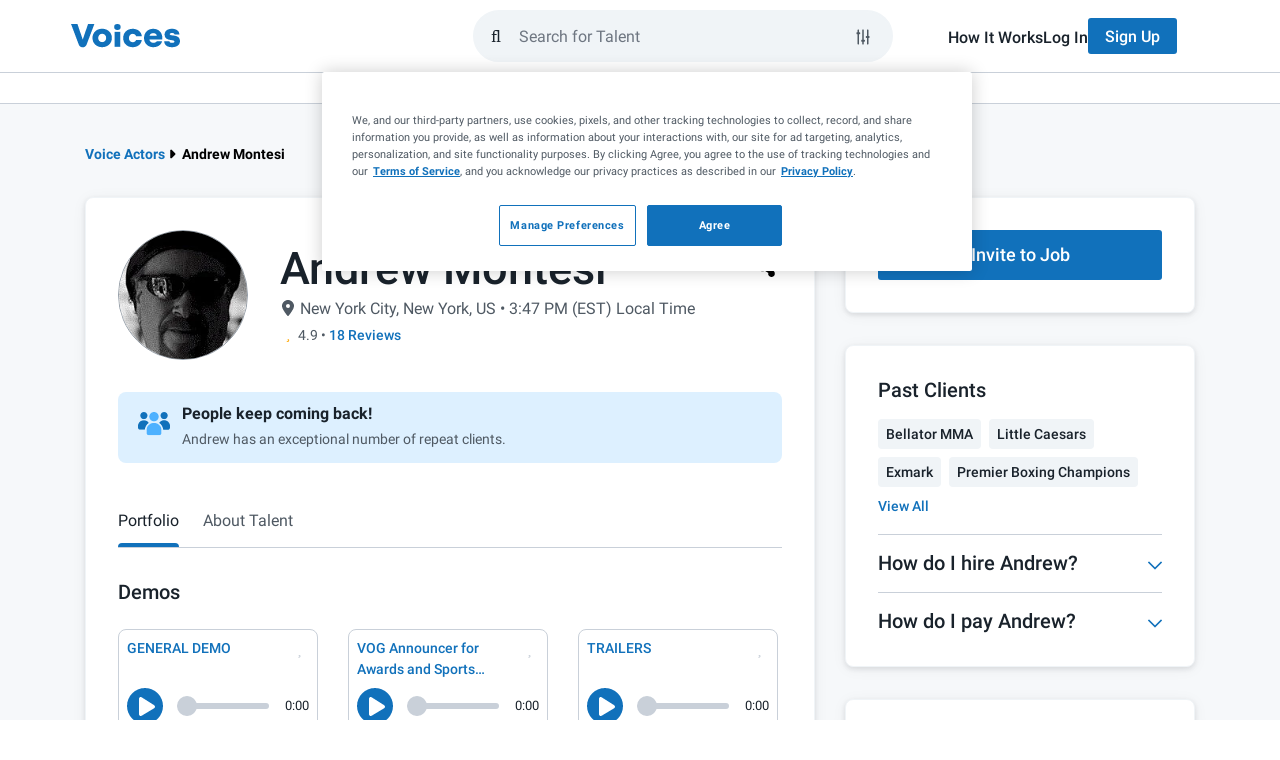

--- FILE ---
content_type: text/html; charset=UTF-8
request_url: https://www.voices.com/profile/andrew
body_size: 51667
content:
<!DOCTYPE html>
<html lang="en">
<head>
    <meta charset="utf-8">
    <meta name="viewport" content="width=device-width, initial-scale=1.0">
    <meta http-equiv="X-UA-Compatible" content="IE=edge">
    <title>Andrew Montesi | Voice Actor in New York City, New York, US</title>
            <link rel="preload" fetchpriority="highest" href="https://images.voices.com/17015818_AndrewFLB_BW_av.jpg" as="image">
        <meta name="description"
          content="Andrew Montesi is a professional voice actor on Voices in New York City, New York, US. Learn more about their skills, work experience, reviews, and listen to samples of voice over demos."/>

    <meta name="author" content="Voices">
    <meta name="copyright" content="Voices.com (c) 2005-2026">

    <meta property="og:title"
          content="Welcome to the #1 Marketplace for Voice Over Talent | Voices">
    <meta property="og:type"
          content="website">
    <meta property="og:url"
          content="https://www.voices.com/profile/andrew">
    <meta property="og:image"
          content="https://static.voices.com/assets/images/branding/voices-og-image.jpg">
    <meta property="og:site_name"
          content="Voices">
    <meta property="og:description"
          content="">

    <meta name="robots"
          content="index,follow,archive">

            <link rel="canonical" href="https://www.voices.com/profile/andrew">
    
    	<link rel="alternate" href="https://www.voices.com/profile/andrew">

<script type="d970896884e0cf4bf8711ad3-text/javascript">
		var loggedIn = '' ? true : false;
	var protectedPage = !!loggedIn; // loggedIn ? true : false;

	// Google Tag Manager Data Layer
	var adminLoggedIn = '' === '1';
	dataLayer = [{
		"loggedIn": loggedIn,
		"adminLoggedIn": adminLoggedIn,
		"protectedPage": protectedPage,

				googleConversion: {
			label: "Z8AJCOrO3wEQ7N-O_wM",
			language: "en_US",
			value: 0
		},

			}];
</script>

<style> .home-page { margin-top: 35px; } </style>

	
            <!-- critical css demos first -->

    <style>
        @charset "UTF-8";.siteSearch-container{position:relative;flex:1 1 0%;padding:0 2rem 0 1rem}.siteSearch-container .btn{font-size:16px!important;font-weight:500!important}.siteSearch-container .btn.btn-primary{background-color:#1171bb!important;border-color:transparent;color:#fff!important}.siteSearch-container .btn.btn-default{background-color:#f0f4f7!important;border-color:transparent;color:#19222b!important}.siteSearch-mobile-closeButton{appearance:none;background:0 0;border:none;display:flex;align-items:center;justify-content:center;height:100%;padding:0 1rem}.siteSearch-mobile-closeButton-container{height:5.2rem;margin-left:1rem;display:none}.siteSearch-dropdownContainer{position:absolute;left:0;top:calc(100% + .75rem);width:100%;z-index:10;padding:0 2rem 0 1rem;visibility:hidden;opacity:0;transform:translateY(1rem)}.siteSearch-filters{display:none;flex-direction:column;gap:1rem;width:100%;padding:2.4rem;background-color:#fff;border:1px solid #c9d0d9;border-radius:.8rem;box-shadow:0 2px 5px 0 rgba(25,34,43,.1),0 2px 15px 0 rgba(0,0,0,.05)}.siteSearch-filters-label{color:#19222b;font-size:1.6rem;font-weight:500;line-height:2.4rem;margin-bottom:.5rem}.siteSearch-filters-inputs{display:flex!important;flex-direction:column;gap:1rem}.siteSearch-filters-actions{display:flex!important;justify-content:flex-end;margin-top:1rem;gap:1rem}.siteSearch-filters-actions .btn{margin:0}.siteSearch-dropdown{width:100%;padding:2.4rem;background-color:#fff;border:1px solid #c9d0d9;border-radius:.8rem;box-shadow:0 2px 5px 0 rgba(25,34,43,.1),0 2px 15px 0 rgba(0,0,0,.05)}.siteSearch-dropdown-section:not(:first-of-type){margin-top:2rem;padding-top:2rem;border-top:1px solid #c9d0d9}.siteSearch-dropdown-sectionHeader{font-size:1.4rem;color:#6e7681;margin-top:0;margin-bottom:1rem;font-weight:400}.siteSearch-dropdown-actionButtons svg{height:1.4rem;width:1.6rem;fill:currentcolor;margin-top:-3px}.siteSearch-dropdown-actionButtons span{display:inline}.siteSearch-dropdown-resultList{display:flex;flex-direction:column;gap:1rem;list-style-type:none;padding:0}.siteSearch-dropdown-showFiltersButton{align-items:center;appearance:none;background-color:transparent;border:none;display:flex;color:#1171bb!important;font-size:1.6rem!important;font-weight:500!important}.siteSearch-dropdown-showFiltersButton svg{height:2rem;width:2rem;margin-right:1rem}.siteSearch-dropdown-showFiltersButton svg path{fill:currentcolor}.siteSearch-dropdown-searchResult a{display:flex;align-items:center;justify-content:space-between;color:#4f5963;font-size:1.6rem;padding:.5rem 1rem;border-radius:4px}.siteSearch-dropdown-searchResult a svg{flex:0 0 auto}.siteSearch-dropdown-searchResult a svg:first-child{margin-right:1rem}.siteSearch-dropdown-searchResult a span{flex:2 1 auto}.siteSearch-dropdown-searchResult-keyword{word-wrap:break-word;word-break:break-word;color:#4f5963}.siteSearch-dropdown-searchResult-type{font-size:1.2rem;color:#6e7681}.siteSearch-form{--text-color:$grey1;--bg-grey:#f0f4f7;--border-color:$grey5;--accent-color:$blue1;display:flex;flex:1 1 auto;align-items:center;height:52px;gap:.8rem;padding:0 1rem!important;border-radius:9999px;border:2px solid #f0f4f7;background-color:#f0f4f7}.siteSearch-form-clearKeywords{display:flex;position:relative;z-index:9999;align-items:center;justify-content:center;color:#4f5963!important;appearance:none;background-color:transparent;border:none;margin-right:0!important;opacity:0;visibility:hidden}.siteSearch-form-clearKeywords svg{height:2rem;width:2rem}.siteSearch-form-clearKeywords svg path{fill:currentcolor}.siteSearch-form-clearKeywords::before{content:"";position:absolute;right:0;top:0;height:2rem;width:1px;background-color:#c9d0d9}.siteSearch-form-filtersButton,.siteSearch-form-submitButton{display:flex;align-items:center;justify-content:center;color:#19222b}.siteSearch-form-submitButton{appearance:none;background-color:transparent!important;border:none!important}.siteSearch-form-filtersButton{height:3.6rem;width:3.6rem;position:relative;border-radius:50px;border:1px solid transparent;background-color:transparent}.siteSearch-form-filtersButton svg{position:absolute;left:7px;top:8px;z-index:-1;height:20px;width:20px;fill:currentcolor}.siteSearch-form-searchInput{flex:1 1 0%;height:100%;background-color:transparent;border:none;padding:0;caret-color:#1171BB}.siteSearch-form-searchInput{outline:0}.nav-main-submenu-not-loggedin-btn-group{display:flex}.choices{position:relative;margin-bottom:24px;font-size:16px}.choices[data-type*=select-one] .choices__inner{padding-bottom:1.2rem}.choices[data-type*=select-one] .choices__input{position:relative;margin-bottom:1.2rem;padding:.8rem 3.6rem .8rem 1.6rem;width:100%;background-color:#f0f4f7;border:none;border-radius:2rem!important;color:#19222b;font-size:1.6rem;line-height:1.25}.choices[data-type*=select-one]::after{content:"";height:0;width:0;border-style:solid;border-color:#333 transparent transparent;border-width:5px;position:absolute;right:11.5px;top:50%;margin-top:-2.5px}.choices__inner{position:relative;display:inline-block;vertical-align:top;width:100%;background-color:#fff;padding:1.2rem;border:1px solid #c9d0d9;border-radius:4px;font-size:1.6rem;min-height:44px;overflow:hidden}.choices__list{margin:0;padding-left:0;list-style:none}.choices__list--single{display:inline-block;width:100%}.choices__list--single .choices__item{width:100%}.choices__list--dropdown{display:none;z-index:2;position:absolute;width:100%;background-color:#fff;border:1px solid #f0f4f7;margin-top:.8rem;border-radius:.4rem;word-break:break-all;padding:1.2rem;box-shadow:0 .5rem 1.2rem 0 rgba(25,34,43,.1)}.choices__list--dropdown ::-webkit-scrollbar{width:.8rem}.choices__list--dropdown ::-webkit-scrollbar-track{background-color:transparent}.choices__list--dropdown ::-webkit-scrollbar-thumb{min-height:4rem;background-color:#c9d0d9;border-radius:.6rem}.choices__list--dropdown .choices__list{position:relative;max-height:30rem;overflow:auto;-webkit-overflow-scrolling:touch;will-change:scroll-position}.choices__list--dropdown .choices__item{position:relative;padding:.8rem 1.2rem;font-size:1.6rem;border-radius:.4rem;white-space:nowrap;text-overflow:ellipsis;overflow:hidden}.choices__list--dropdown .choices__item--selectable.is-highlighted{background-color:#f0f4f7;color:#19222b}.choices__item--selectable{color:#4f5963}.choices__item--disabled{opacity:.5}.choices__placeholder{opacity:.5}.choices{margin-bottom:10px}.choices .choices__inner select.choices__input{display:none}.choices .choices__item{font-size:1.6rem}.choices[data-type*=select-one] .choices__placeholder{color:#959ea8;opacity:1}.voices-icon{display:inline-block;width:1em;height:1em;fill:currentColor;vertical-align:-.125em}@font-face{font-family:"Voices Font Awesome Regular";font-style:normal;font-display:swap;src:url(/assets/fonts/voices-fontawesome/voices-fontawesome-regular.eot);src:url(/assets/fonts/voices-fontawesome/voices-fontawesome-regular.eot?#iefix) format("embedded-opentype"),url(/assets/fonts/voices-fontawesome/voices-fontawesome-regular.woff) format("woff"),url(/assets/fonts/voices-fontawesome/voices-fontawesome-regular.ttf) format("truetype"),url(/assets/fonts/voices-fontawesome/voices-fontawesome-regular.svg#voices-fontawesome-regular) format("svg")}@font-face{font-family:"Voices Font Awesome Solid";font-style:normal;font-display:swap;src:url(/assets/fonts/voices-fontawesome/voices-fontawesome-solid.eot);src:url(/assets/fonts/voices-fontawesome/voices-fontawesome-solid.eot?#iefix) format("embedded-opentype"),url(/assets/fonts/voices-fontawesome/voices-fontawesome-solid.woff) format("woff"),url(/assets/fonts/voices-fontawesome/voices-fontawesome-solid.ttf) format("truetype"),url(/assets/fonts/voices-fontawesome/voices-fontawesome-solid.svg#voices-fontawesome-solid) format("svg")}@font-face{font-family:"Voices Font Awesome Light";font-style:normal;font-display:swap;src:url(/assets/fonts/voices-fontawesome/voices-fontawesome-light.eot);src:url(/assets/fonts/voices-fontawesome/voices-fontawesome-light.eot?#iefix) format("embedded-opentype"),url(/assets/fonts/voices-fontawesome/voices-fontawesome-light.woff) format("woff"),url(/assets/fonts/voices-fontawesome/voices-fontawesome-light.ttf) format("truetype"),url(/assets/fonts/voices-fontawesome/voices-fontawesome-light.svg#voices-fontawesome-light) format("svg")}.fa,.far{font-family:"Voices Font Awesome Regular";font-weight:400}.fas{font-family:"Voices Font Awesome Solid";font-weight:400}.fal{font-family:"Voices Font Awesome Light";font-weight:300}@font-face{font-family:Roboto;font-display:swap;font-style:normal;font-weight:300;src:local("Roboto Light"),local("Roboto-Light"),url(/assets/fonts/roboto/roboto-light-v20-cyrillic-ext.woff2) format("woff2");unicode-range:U+0460-052F,U+1C80-1C88,U+20B4,U+2DE0-2DFF,U+A640-A69F,U+FE2E-FE2F}@font-face{font-family:Roboto;font-display:swap;font-style:normal;font-weight:300;src:local("Roboto Light"),local("Roboto-Light"),url(/assets/fonts/roboto/roboto-light-v20-cyrillic.woff2) format("woff2");unicode-range:U+0400-045F,U+0490-0491,U+04B0-04B1,U+2116}@font-face{font-family:Roboto;font-display:swap;font-style:normal;font-weight:300;src:local("Roboto Light"),local("Roboto-Light"),url(/assets/fonts/roboto/roboto-light-v20-greek-ext.woff2) format("woff2");unicode-range:U+1F00-1FFF}@font-face{font-family:Roboto;font-display:swap;font-style:normal;font-weight:300;src:local("Roboto Light"),local("Roboto-Light"),url(/assets/fonts/roboto/roboto-light-v20-greek.woff2) format("woff2");unicode-range:U+0370-03FF}@font-face{font-family:Roboto;font-display:swap;font-style:normal;font-weight:300;src:local("Roboto Light"),local("Roboto-Light"),url(/assets/fonts/roboto/roboto-light-v20-vietnamese.woff2) format("woff2");unicode-range:U+0102-0103,U+0110-0111,U+0128-0129,U+0168-0169,U+01A0-01A1,U+01AF-01B0,U+1EA0-1EF9,U+20AB}@font-face{font-family:Roboto;font-display:swap;font-style:normal;font-weight:300;src:local("Roboto Light"),local("Roboto-Light"),url(/assets/fonts/roboto/roboto-light-v20-latin-ext.woff2) format("woff2");unicode-range:U+0100-024F,U+0259,U+1E00-1EFF,U+2020,U+20A0-20AB,U+20AD-20CF,U+2113,U+2C60-2C7F,U+A720-A7FF}@font-face{font-family:Roboto;font-display:swap;font-style:normal;font-weight:300;src:local("Roboto Light"),local("Roboto-Light"),url(/assets/fonts/roboto/roboto-light-v20-latin.woff2) format("woff2");unicode-range:U+0000-00FF,U+0131,U+0152-0153,U+02BB-02BC,U+02C6,U+02DA,U+02DC,U+2000-206F,U+2074,U+20AC,U+2122,U+2191,U+2193,U+2212,U+2215,U+FEFF,U+FFFD}@font-face{font-family:Roboto;font-display:swap;font-style:normal;font-weight:400;src:local("Roboto"),local("Roboto-Regular"),url(/assets/fonts/roboto/roboto-regular-v20-cyrillic-ext.woff2) format("woff2");unicode-range:U+0460-052F,U+1C80-1C88,U+20B4,U+2DE0-2DFF,U+A640-A69F,U+FE2E-FE2F}@font-face{font-family:Roboto;font-display:swap;font-style:normal;font-weight:400;src:local("Roboto"),local("Roboto-Regular"),url(/assets/fonts/roboto/roboto-regular-v20-cyrillic.woff2) format("woff2");unicode-range:U+0400-045F,U+0490-0491,U+04B0-04B1,U+2116}@font-face{font-family:Roboto;font-style:normal;font-weight:400;src:local("Roboto"),local("Roboto-Regular"),url(/assets/fonts/roboto/roboto-regular-v20-greek-ext.woff2) format("woff2");unicode-range:U+1F00-1FFF;font-display:swap}@font-face{font-family:Roboto;font-style:normal;font-weight:400;src:local("Roboto"),local("Roboto-Regular"),url(/assets/fonts/roboto/roboto-regular-v20-greek.woff2) format("woff2");unicode-range:U+0370-03FF;font-display:swap}@font-face{font-family:Roboto;font-style:normal;font-weight:400;src:local("Roboto"),local("Roboto-Regular"),url(/assets/fonts/roboto/roboto-regular-v20-vietnamese.woff2) format("woff2");unicode-range:U+0102-0103,U+0110-0111,U+0128-0129,U+0168-0169,U+01A0-01A1,U+01AF-01B0,U+1EA0-1EF9,U+20AB;font-display:swap}@font-face{font-family:Roboto;font-style:normal;font-weight:400;src:local("Roboto"),local("Roboto-Regular"),url(/assets/fonts/roboto/roboto-regular-v20-latin-ext.woff2) format("woff2");unicode-range:U+0100-024F,U+0259,U+1E00-1EFF,U+2020,U+20A0-20AB,U+20AD-20CF,U+2113,U+2C60-2C7F,U+A720-A7FF;font-display:swap}@font-face{font-family:Roboto;font-style:normal;font-weight:400;src:local("Roboto"),local("Roboto-Regular"),url(/assets/fonts/roboto/roboto-regular-v20-latin.woff2) format("woff2");unicode-range:U+0000-00FF,U+0131,U+0152-0153,U+02BB-02BC,U+02C6,U+02DA,U+02DC,U+2000-206F,U+2074,U+20AC,U+2122,U+2191,U+2193,U+2212,U+2215,U+FEFF,U+FFFD;font-display:swap}@font-face{font-family:Roboto;font-style:normal;font-weight:500;src:local("Roboto Medium"),local("Roboto-Medium"),url(/assets/fonts/roboto/roboto-medium-v20-cyrillic-ext.woff2) format("woff2");unicode-range:U+0000-00FF,U+0131,U+0152-0153,U+02BB-02BC,U+02C6,U+02DA,U+02DC,U+2000-206F,U+2074,U+20AC,U+2122,U+2191,U+2193,U+2212,U+2215,U+FEFF,U+FFFD;font-display:swap}@font-face{font-family:Roboto;font-style:normal;font-weight:500;src:local("Roboto Medium"),local("Roboto-Medium"),url(/assets/fonts/roboto/roboto-medium-v20-cyrillic.woff2) format("woff2");unicode-range:U+0400-045F,U+0490-0491,U+04B0-04B1,U+2116;font-display:swap}@font-face{font-family:Roboto;font-style:normal;font-weight:500;src:local("Roboto Medium"),local("Roboto-Medium"),url(/assets/fonts/roboto/roboto-medium-v20-greek-ext.woff2) format("woff2");unicode-range:U+1F00-1FFF;font-display:swap}@font-face{font-family:Roboto;font-style:normal;font-weight:500;src:local("Roboto Medium"),local("Roboto-Medium"),url(/assets/fonts/roboto/roboto-medium-v20-greek.woff2) format("woff2");unicode-range:U+0370-03FF;font-display:swap}@font-face{font-family:Roboto;font-style:normal;font-weight:500;src:local("Roboto Medium"),local("Roboto-Medium"),url(/assets/fonts/roboto/roboto-medium-v20-vietnamese.woff2) format("woff2");unicode-range:U+0102-0103,U+0110-0111,U+0128-0129,U+0168-0169,U+01A0-01A1,U+01AF-01B0,U+1EA0-1EF9,U+20AB;font-display:swap}@font-face{font-family:Roboto;font-style:normal;font-weight:500;src:local("Roboto Medium"),local("Roboto-Medium"),url(/assets/fonts/roboto/roboto-medium-v20-latin-ext.woff2) format("woff2");unicode-range:U+0100-024F,U+0259,U+1E00-1EFF,U+2020,U+20A0-20AB,U+20AD-20CF,U+2113,U+2C60-2C7F,U+A720-A7FF;font-display:swap}@font-face{font-family:Roboto;font-style:normal;font-weight:500;src:local("Roboto Medium"),local("Roboto-Medium"),url(/assets/fonts/roboto/roboto-medium-v20-latin.woff2) format("woff2");unicode-range:U+0000-00FF,U+0131,U+0152-0153,U+02BB-02BC,U+02C6,U+02DA,U+02DC,U+2000-206F,U+2074,U+20AC,U+2122,U+2191,U+2193,U+2212,U+2215,U+FEFF,U+FFFD;font-display:swap}@font-face{font-family:Roboto;font-style:normal;font-weight:700;src:local("Roboto Bold"),local("Roboto-Bold"),url(/assets/fonts/roboto/roboto-bold-v20-cyrillic-ext.woff2) format("woff2");unicode-range:U+0460-052F,U+1C80-1C88,U+20B4,U+2DE0-2DFF,U+A640-A69F,U+FE2E-FE2F;font-display:swap}@font-face{font-family:Roboto;font-style:normal;font-weight:700;src:local("Roboto Bold"),local("Roboto-Bold"),url(/assets/fonts/roboto/roboto-bold-v20-cyrillic.woff2) format("woff2");unicode-range:U+0400-045F,U+0490-0491,U+04B0-04B1,U+2116;font-display:swap}@font-face{font-family:Roboto;font-style:normal;font-weight:700;src:local("Roboto Bold"),local("Roboto-Bold"),url(/assets/fonts/roboto/roboto-bold-v20-greek-ext.woff2) format("woff2");unicode-range:U+1F00-1FFF;font-display:swap}@font-face{font-family:Roboto;font-style:normal;font-weight:700;src:local("Roboto Bold"),local("Roboto-Bold"),url(/assets/fonts/roboto/roboto-bold-v20-greek.woff2) format("woff2");unicode-range:U+0370-03FF;font-display:swap}@font-face{font-family:Roboto;font-style:normal;font-weight:700;src:local("Roboto Bold"),local("Roboto-Bold"),url(/assets/fonts/roboto/roboto-bold-v20-vietnamese.woff2) format("woff2");unicode-range:U+0102-0103,U+0110-0111,U+0128-0129,U+0168-0169,U+01A0-01A1,U+01AF-01B0,U+1EA0-1EF9,U+20AB;font-display:swap}@font-face{font-family:Roboto;font-style:normal;font-weight:700;src:local("Roboto Bold"),local("Roboto-Bold"),url(/assets/fonts/roboto/roboto-bold-v20-latin-ext.woff2) format("woff2");unicode-range:U+0100-024F,U+0259,U+1E00-1EFF,U+2020,U+20A0-20AB,U+20AD-20CF,U+2113,U+2C60-2C7F,U+A720-A7FF;font-display:swap}@font-face{font-family:Roboto;font-style:normal;font-weight:700;src:local("Roboto Bold"),local("Roboto-Bold"),url(/assets/fonts/roboto/roboto-bold-v20-latin.woff2) format("woff2");unicode-range:U+0000-00FF,U+0131,U+0152-0153,U+02BB-02BC,U+02C6,U+02DA,U+02DC,U+2000-206F,U+2074,U+20AC,U+2122,U+2191,U+2193,U+2212,U+2215,U+FEFF,U+FFFD;font-display:swap}@font-face{font-family:Roboto;font-style:normal;font-weight:900;src:local("Roboto Black"),local("Roboto-Black"),url(/assets/fonts/roboto/roboto-black-v20-cyrillic-ext.woff2) format("woff2");unicode-range:U+0460-052F,U+1C80-1C88,U+20B4,U+2DE0-2DFF,U+A640-A69F,U+FE2E-FE2F;font-display:swap}@font-face{font-family:Roboto;font-style:normal;font-weight:900;src:local("Roboto Black"),local("Roboto-Black"),url(/assets/fonts/roboto/roboto-black-v20-cyrillic.woff2) format("woff2");unicode-range:U+0400-045F,U+0490-0491,U+04B0-04B1,U+2116;font-display:swap}@font-face{font-family:Roboto;font-style:normal;font-weight:900;src:local("Roboto Black"),local("Roboto-Black"),url(/assets/fonts/roboto/roboto-black-v20-greek-ext.woff2) format("woff2");unicode-range:U+1F00-1FFF;font-display:swap}@font-face{font-family:Roboto;font-style:normal;font-weight:900;src:local("Roboto Black"),local("Roboto-Black"),url(/assets/fonts/roboto/roboto-black-v20-greek.woff2) format("woff2");unicode-range:U+0370-03FF;font-display:swap}@font-face{font-family:Roboto;font-style:normal;font-weight:900;src:local("Roboto Black"),local("Roboto-Black"),url(/assets/fonts/roboto/roboto-black-v20-vietnamese.woff2) format("woff2");unicode-range:U+0102-0103,U+0110-0111,U+0128-0129,U+0168-0169,U+01A0-01A1,U+01AF-01B0,U+1EA0-1EF9,U+20AB;font-display:swap}@font-face{font-family:Roboto;font-style:normal;font-weight:900;src:local("Roboto Black"),local("Roboto-Black"),url(/assets/fonts/roboto/roboto-black-v20-latin-ext.woff2) format("woff2");unicode-range:U+0100-024F,U+0259,U+1E00-1EFF,U+2020,U+20A0-20AB,U+20AD-20CF,U+2113,U+2C60-2C7F,U+A720-A7FF;font-display:swap}@font-face{font-family:Roboto;font-style:normal;font-weight:900;src:local("Roboto Black"),local("Roboto-Black"),url(/assets/fonts/roboto/roboto-black-v20-latin.woff2) format("woff2");unicode-range:U+0000-00FF,U+0131,U+0152-0153,U+02BB-02BC,U+02C6,U+02DA,U+02DC,U+2000-206F,U+2074,U+20AC,U+2122,U+2191,U+2193,U+2212,U+2215,U+FEFF,U+FFFD;font-display:swap}*,::after,::before{box-sizing:border-box}@media (prefers-reduced-motion:no-preference){:root{scroll-behavior:smooth}}body{margin:0;font-family:var(--bs-body-font-family);font-size:var(--bs-body-font-size);font-weight:var(--bs-body-font-weight);line-height:var(--bs-body-line-height);color:var(--bs-body-color);text-align:var(--bs-body-text-align);background-color:var(--bs-body-bg);-webkit-text-size-adjust:100%}hr{margin:1rem 0;color:inherit;border:0;border-top:var(--bs-border-width) solid;opacity:.25}h1,h2,h3,h5{margin-top:0;margin-bottom:.5rem;font-family:Roboto,"Helvetica Neue",Helvetica,Arial,sans-serif;font-weight:500;line-height:1.25;color:var(--bs-heading-color)}h1{font-size:calc(1.575rem + 3.9vw)}@media (min-width:1200px){h1{font-size:4.5rem}}h2{font-size:calc(1.485rem + 2.82vw)}@media (min-width:1200px){h2{font-size:3.6rem}}h3{font-size:calc(1.44rem + 2.28vw)}@media (min-width:1200px){h3{font-size:3.15rem}}h5{font-size:calc(1.35rem + 1.2vw)}@media (min-width:1200px){h5{font-size:2.25rem}}p{margin-top:0;margin-bottom:1.2rem}ol,ul{padding-left:2rem}ol,ul{margin-top:0;margin-bottom:1rem}ul ul{margin-bottom:0}strong{font-weight:bolder}a{color:rgba(var(--bs-link-color-rgb),var(--bs-link-opacity,1));text-decoration:underline}img,svg{vertical-align:middle}label{display:inline-block}button{border-radius:0}button,input,select{margin:0;font-family:inherit;font-size:inherit;line-height:inherit}button,select{text-transform:none}select{word-wrap:normal}[type=button],[type=reset],[type=submit],button{-webkit-appearance:button}::-moz-focus-inner{padding:0;border-style:none}::-webkit-datetime-edit-day-field,::-webkit-datetime-edit-fields-wrapper,::-webkit-datetime-edit-hour-field,::-webkit-datetime-edit-minute,::-webkit-datetime-edit-month-field,::-webkit-datetime-edit-text,::-webkit-datetime-edit-year-field{padding:0}::-webkit-inner-spin-button{height:auto}[type=search]{-webkit-appearance:textfield;outline-offset:-2px}::-webkit-search-decoration{-webkit-appearance:none}::-webkit-color-swatch-wrapper{padding:0}::file-selector-button{font:inherit;-webkit-appearance:button}iframe{border:0}[hidden]{display:none!important}svg{vertical-align:inherit}hr{opacity:1;margin:2rem 0}img{max-width:100%}:root{--bs-breakpoint-xxs:0;--bs-breakpoint-xs:480px;--bs-breakpoint-sm:768px;--bs-breakpoint-md:992px;--bs-breakpoint-lg:1200px}.row{--bs-gutter-x:1.5rem;--bs-gutter-y:0;display:flex;flex-wrap:wrap;margin-top:calc(-1 * var(--bs-gutter-y));margin-right:calc(-.5 * var(--bs-gutter-x));margin-left:calc(-.5 * var(--bs-gutter-x))}.row>*{flex-shrink:0;width:100%;max-width:100%;padding-right:calc(var(--bs-gutter-x) * .5);padding-left:calc(var(--bs-gutter-x) * .5);margin-top:var(--bs-gutter-y)}.col-12{flex:0 0 auto;width:100%}@media (min-width:768px){.col-sm-12{flex:0 0 auto;width:100%}.container{max-width:750px}}@media (min-width:992px){.col-md-4{flex:0 0 auto;width:33.33333333%}.col-md-8{flex:0 0 auto;width:66.66666667%}}.container{--bs-gutter-x:1.5rem;--bs-gutter-y:0;width:100%;padding-right:calc(var(--bs-gutter-x) * .5);padding-left:calc(var(--bs-gutter-x) * .5);margin-right:auto;margin-left:auto}@media (min-width:992px){.container{max-width:970px}}.container,.row{--bs-gutter-x:3rem}.fade:not(.show){opacity:0}.collapse:not(.show){display:none}.profile-content-box{border:1px solid #f0f4f7}@media (max-width:767px){.hidden-xs{display:none!important}}.full-width{width:100%}.d-flex{display:flex!important}.flex-column{flex-direction:column!important}.flex-grow-1{flex-grow:1!important}.justify-content-between{justify-content:space-between!important}.align-items-start{align-items:flex-start!important}.align-items-center{align-items:center!important}.margin-zero{margin:0!important}.margin-top-zero{margin-top:0!important}.margin-top-smaller{margin-top:.8rem!important}.margin-top-medium{margin-top:1.6rem!important}.margin-top-large{margin-top:2.4rem!important}.margin-right-small{margin-right:1.2rem!important}.margin-bottom-zero{margin-bottom:0!important}.margin-bottom-smallest{margin-bottom:.4rem!important}.margin-left-smallest{margin-left:.4rem!important}.padding-bottom-zero{padding-bottom:0!important}.padding-bottom-larger{padding-bottom:3.2rem!important}.fw-normal{font-weight:400!important}:root{--header-signup-bg-color:#1171BB;--header-signup-text-color:#FFFFFF;--header-signup-active-bg_color:#004A81;--header-signup-active-text-color:#FFFFFF}#logged-out-header{position:sticky;top:0;left:0;background-color:#fff;display:flex;max-width:100vw;width:100%;overflow-x:hidden;z-index:99999;flex-wrap:wrap}#logged-out-header .header-login-link{color:#19222b;position:relative;font-weight:500}@media only screen and (min-width:768px){#logged-out-header .header-login-link::before{content:"";position:absolute;left:0;bottom:-.4rem;width:0;height:.2rem;background-color:#1171bb;opacity:0}}#logged-out-header .header-signup-btn{color:var(--header-signup-text-color);background-color:var(--header-signup-bg-color)}#logged-out-header #logged-out-header-main-wrapper{border-bottom:1px solid #c9d0d9;width:100%}#logged-out-header #logged-out-header-main{padding:1.6rem;display:flex;align-items:center;height:7.2rem;gap:1.6rem;margin:0 auto}#logged-out-header #logged-out-header-main #access-site-buttons{display:none}#logged-out-header #logged-out-header-main #access-site-buttons ul{display:flex;gap:2.4rem;align-items:center}#logged-out-header #logged-out-header-main #access-site-buttons ul a{font-size:1.6rem}#logged-out-header #logged-out-header-main #access-site-buttons ul .btn{height:3.6rem}#logged-out-header #logged-out-header-main #nav-main-logo-link{overflow:hidden;width:2.2rem;height:2.5rem;display:block}#logged-out-header #logged-out-header-main #nav-main-logo-link .nav-main-logo-rest{visibility:hidden;opacity:0;transform:translateX(-2.2rem)}@media (min-width:768px){#logged-out-header #logged-out-header-main{max-width:750px}}@media (min-width:992px){#logged-out-header{overflow:visible}#logged-out-header #logged-out-header-main .siteSearch-dropdownContainer{z-index:13}#logged-out-header #logged-out-header-main #access-site-buttons{display:block}#logged-out-header #logged-out-header-main #nav-main-logo-link{width:auto}#logged-out-header #logged-out-header-main #nav-main-logo-link .nav-main-logo-rest{visibility:visible;opacity:1;transform:translateX(0)}#logged-out-header #logged-out-header-main{max-width:970px}#logged-out-header #logged-out-header-main .nav-main-form{margin-left:auto;max-width:420px;margin-right:54px}}#logged-out-header #logged-out-header-main .nav-main-form{width:100%;flex:1 1 0}@media (min-width:992px){#logged-out-header #logged-out-header-main .nav-main-form+.siteSearch-dropdownContainer{margin-left:auto;right:0}#logged-out-header #logged-out-header-main .nav-main-form+.siteSearch-dropdownContainer .siteSearch-dropdown,#logged-out-header #logged-out-header-main .nav-main-form+.siteSearch-dropdownContainer .siteSearch-filters{margin-left:auto;max-width:420px;margin-right:54px}}#logged-out-header #logged-out-header-secondary{top:0;right:0;position:absolute;left:auto;width:100%;height:100vh;z-index:12;transform:translateX(100%);padding-block:2.4rem;font-size:1.6rem;background:#fff}#logged-out-header #logged-out-header-secondary ul{list-style-type:none;padding:0}#logged-out-header #logged-out-header-secondary ul .logged-out-nav-section-btn{padding-inline:1.6rem;background:0 0;border:none;height:30px;display:flex;justify-content:space-between;align-items:center;width:100%;color:#4f5963}#logged-out-header #logged-out-header-secondary ul .logged-out-nav-section-btn .fa-caret-down{margin-right:1.6rem;width:1rem;height:1.6rem}#logged-out-header #logged-out-header-secondary ul .logged-out-submenu{padding-inline:1.6rem}#logged-out-header #logged-out-header-secondary ul .logged-out-submenu-heading{text-transform:uppercase;font-weight:700;color:#4f5963;padding-left:1.6rem;height:30px;display:flex;align-items:center}#logged-out-header #logged-out-header-secondary ul .logged-out-submenu-link{color:#4f5963;padding-left:1.6rem;height:30px;display:flex;align-items:center}#logged-out-header #logged-out-header-secondary #mobile-sidebar-header{border-bottom:1px solid #c9d0d9;padding-bottom:2.4rem;margin-inline:1.6rem;margin-bottom:2.4rem;display:flex;align-items:center;justify-content:space-between}#logged-out-header #logged-out-header-secondary .header-secondary-logo .nav-main-logo-rest{visibility:visible;opacity:100%;transform:translateX(0)}@media (min-width:768px){#logged-out-header #logged-out-header-secondary{width:36rem}}#logged-out-header #logged-out-header-secondary .logged-out-submenu{height:0;overflow:hidden}#logged-out-header #logged-out-header-secondary #logged-out-primary-menu{display:flex;flex-direction:column;gap:24px}#logged-out-header #logged-out-header-secondary #mobile-frontdoor-btns{margin-top:2.4rem;margin-inline:1.6rem;border-top:1px solid #c9d0d9;padding-top:2.4rem}@media (min-width:992px){#logged-out-header #logged-out-header-secondary #mobile-sidebar-header{display:none}#logged-out-header #logged-out-header-secondary{width:100%;height:auto;background-color:transparent;border-bottom:1px solid #c9d0d9;transform:translateX(0);position:relative;padding-block:0}#logged-out-header #logged-out-header-secondary #logged-out-primary-menu{flex-direction:row;gap:40px;align-items:center;justify-content:center;width:100%;margin:0}#logged-out-header #logged-out-header-secondary #logged-out-primary-menu .logged-out-nav-section-btn{padding-block:2.4rem;position:relative}#logged-out-header #logged-out-header-secondary #logged-out-primary-menu .logged-out-nav-section-btn i{display:none}#logged-out-header #logged-out-header-secondary #logged-out-primary-menu .logged-out-nav-section-btn:after{content:"";position:absolute;bottom:0;inset-inline:0;height:4px;background-color:#1171bb;border-top-left-radius:4px;border-top-right-radius:4px;opacity:0}#logged-out-header #logged-out-header-secondary #logged-out-primary-menu li{position:relative}#logged-out-header #logged-out-header-secondary #logged-out-primary-menu li .logged-out-submenu{position:absolute;top:100%;left:0;background:#fff;padding:0;display:flex;flex-direction:column;width:max-content;border-radius:4px;box-shadow:0 5px 12px 0 rgba(25,34,43,.1)}#logged-out-header #logged-out-header-secondary #logged-out-primary-menu li .logged-out-submenu li a{padding-block:0.8rem;padding-inline:1.2rem}#logged-out-header #logged-out-header-secondary #mobile-frontdoor-btns{display:none}}#logged-out-header #logged-out-header-secondary #mobile-frontdoor-btns .header-login-link{font-weight:400}#logged-out-header #logged-out-header-secondary #mobile-frontdoor-btns ul{display:flex;flex-direction:column;gap:2.4rem}#logged-out-header #logged-out-header-secondary #mobile-frontdoor-btns ul a{display:block}#logged-out-header #logged-out-header-mobile-overlay{position:fixed;width:100%;height:100%;top:0;left:0;right:0;bottom:0;z-index:9;background-color:#313e4b;opacity:0;visibility:hidden}#logged-out-header .siteSearch-container+.siteSearch-mobile-closeButton-container{display:none}@media (max-width:991px){#logged-out-header .siteSearch-container .siteSearch-dropdownContainer{max-height:calc(100vh - 7.2rem);height:100%;padding:0;position:fixed;top:0;left:0;margin-top:7.2rem}#logged-out-header .siteSearch-container .siteSearch-dropdownContainer .siteSearch-dropdown{height:100%;border-radius:0}}.checkbox{padding-left:20px}.checkbox label{display:inline-block;vertical-align:middle;position:relative;padding-left:8px}.checkbox label::before{content:"";display:inline-block;position:absolute;left:0;border-radius:3px;background-color:#fff;width:20px;height:20px;top:0;margin-left:-18px;border:1px solid #c9d0d9}.checkbox label::after{display:inline-block;position:absolute;width:20px;height:20px;left:0;top:0;margin-left:-18px;padding-top:2px;color:#555;padding-left:0;line-height:1.2!important;font-size:14px}.checkbox input[type=checkbox]{opacity:0;z-index:1;margin-top:-8px}.form-group .checkbox label{font-family:Roboto,sans-serif}.checkbox input[type=checkbox]{position:absolute}.custom-thumbnail{height:165px;width:165px;min-width:165px;display:flex;align-items:center;justify-content:center}.custom-thumbnail .circle-avatar-container{width:100%;height:100%}@media (max-width:767px){.custom-thumbnail{margin:0 auto}}.circle-avatar-container{border:1px solid #959ea8;border-radius:100%;overflow:hidden}.object-fit-avatar{object-fit:cover;object-position:center;aspect-ratio:1;overflow-clip-margin:unset;overflow:visible;transform:translate3d(0,0,.1px)}#dynamic-breadcrumbs{margin-top:2.4rem;margin-bottom:2.4rem}#dynamic-breadcrumbs #breadcrumbs-list{list-style-type:none;margin:0;display:flex;flex-wrap:wrap;padding:0;font-size:1.4rem;font-weight:700}.btn{--bs-btn-padding-x:0.75rem;--bs-btn-padding-y:0.375rem;--bs-btn-font-family: ;--bs-btn-font-size:calc(1.305rem + 0.66vw);--bs-btn-font-weight:400;--bs-btn-line-height:1.5;--bs-btn-color:var(--bs-body-color);--bs-btn-bg:transparent;--bs-btn-border-width:var(--bs-border-width);--bs-btn-border-color:transparent;--bs-btn-border-radius:var(--bs-border-radius);--bs-btn-hover-border-color:transparent;--bs-btn-box-shadow:inset 0 1px 0 rgba(255, 255, 255, 0.15),0 1px 1px rgba(0, 0, 0, 0.075);--bs-btn-disabled-opacity:0.65;--bs-btn-focus-box-shadow:0 0 0 0.25rem rgba(var(--bs-btn-focus-shadow-rgb), .5);display:inline-block;padding:var(--bs-btn-padding-y) var(--bs-btn-padding-x);font-family:var(--bs-btn-font-family);font-size:var(--bs-btn-font-size);font-weight:var(--bs-btn-font-weight);line-height:var(--bs-btn-line-height);color:var(--bs-btn-color);text-align:center;text-decoration:none;vertical-align:middle;border:var(--bs-btn-border-width) solid var(--bs-btn-border-color);border-radius:var(--bs-btn-border-radius);background-color:var(--bs-btn-bg)}@media (min-width:1200px){.container{max-width:1170px}#logged-out-header #logged-out-header-main{max-width:1170px}#logged-out-header #logged-out-header-main .nav-main-form{width:100%;max-width:420px;margin-right:35px}#logged-out-header #logged-out-header-main .nav-main-form+.siteSearch-dropdownContainer .siteSearch-dropdown,#logged-out-header #logged-out-header-main .nav-main-form+.siteSearch-dropdownContainer .siteSearch-filters{width:100%;max-width:420px;margin-right:35px}.btn{--bs-btn-font-size:1.8rem}}.btn:disabled{color:var(--bs-btn-disabled-color);background-color:var(--bs-btn-disabled-bg);border-color:var(--bs-btn-disabled-border-color);opacity:var(--bs-btn-disabled-opacity)}.btn-default{--bs-btn-color:#FFFFFF;--bs-btn-bg:#6E7681;--bs-btn-border-color:#6E7681;--bs-btn-hover-color:#FFFFFF;--bs-btn-hover-bg:rgb(93.5, 100.3, 109.65);--bs-btn-hover-border-color:rgb(88, 94.4, 103.2);--bs-btn-focus-shadow-rgb:132,139,148;--bs-btn-active-color:#FFFFFF;--bs-btn-active-bg:rgb(88, 94.4, 103.2);--bs-btn-active-border-color:rgb(82.5, 88.5, 96.75);--bs-btn-active-shadow:inset 0 3px 5px rgba(0, 0, 0, 0.125);--bs-btn-disabled-color:#FFFFFF;--bs-btn-disabled-bg:#6E7681;--bs-btn-disabled-border-color:#6E7681}.btn-primary{--bs-btn-color:#FFFFFF;--bs-btn-bg:#1171BB;--bs-btn-border-color:#1171BB;--bs-btn-hover-color:#FFFFFF;--bs-btn-hover-bg:rgb(14.45, 96.05, 158.95);--bs-btn-hover-border-color:rgb(13.6, 90.4, 149.6);--bs-btn-focus-shadow-rgb:53,134,197;--bs-btn-active-color:#FFFFFF;--bs-btn-active-bg:rgb(13.6, 90.4, 149.6);--bs-btn-active-border-color:rgb(12.75, 84.75, 140.25);--bs-btn-active-shadow:inset 0 3px 5px rgba(0, 0, 0, 0.125);--bs-btn-disabled-color:#FFFFFF;--bs-btn-disabled-bg:#1171BB;--bs-btn-disabled-border-color:#1171BB}.btn-lg{--bs-btn-padding-y:0.5rem;--bs-btn-padding-x:1rem;--bs-btn-font-size:calc(1.35rem + 1.2vw);--bs-btn-border-radius:var(--bs-border-radius-lg)}.text-right{text-align:right!important}.text-center{text-align:center!important}.text-xxs{font-size:1.2rem!important}.text-xs{font-size:1.4rem!important}.text-sm{font-size:1.6rem!important}.text-md{font-size:1.8rem!important}.break-word{word-break:break-all}.break-word-nowrap{word-break:break-word;overflow-wrap:break-word}.font-bold{font-weight:700}.text-grey1{color:#4f5963!important}.text-grey2,h3>span{color:#6e7681!important}.btn{font-weight:500;border-radius:3px;text-decoration:none;white-space:normal;margin-right:.6rem}.btn{padding:.8rem 1.6rem;line-height:2rem;font-size:1.6rem}.btn:last-child{margin-right:0}.btn[disabled]{opacity:1;box-shadow:none!important}.btn.btn-lg{padding:1.2rem 2.4rem;line-height:2.4rem;font-size:1.8rem}.btn.btn-default{background-color:#f0f4f7;border-color:transparent}.btn.btn-default{color:#19222b}.btn.btn-primary{background-color:#1171bb;border-color:transparent}.btn.btn-primary{color:#fff}.btn.btn-primary[disabled]{background-color:#a9c7e4!important;border-color:transparent!important}.btn.btn-primary[disabled]{color:#fff!important}.fa-circle-notch{padding:0!important;margin:0!important}button.close{position:absolute;top:0;padding:0;background:0 0;border:0;font-size:24px}:root{--footer-bg:#1171BB;--footer-heading:#97D2FF;--footer-text:#FFFFFF;--browse-footer-bg:#F0F4F7;--browse-footer-heading:#19222B;--browse-footer-text:#1171BB}.voices-footer a{font-weight:500}#voices-footer-wrapper #voices-footer-content #footer-app-store-badges{margin-block:2.4rem;display:flex;justify-content:center;gap:2.4rem}#voices-footer-wrapper #voices-footer-content #footer-app-store-badges a{display:block}#voices-footer-wrapper a{color:var(--footer-text)}.modal{--bs-modal-zindex:1055;--bs-modal-width:650px;--bs-modal-padding:1rem;--bs-modal-margin:0.5rem;--bs-modal-color: ;--bs-modal-bg:var(--bs-body-bg);--bs-modal-border-color:var(--bs-border-color-translucent);--bs-modal-border-width:var(--bs-border-width);--bs-modal-border-radius:var(--bs-border-radius-lg);--bs-modal-box-shadow:var(--bs-box-shadow-sm);--bs-modal-inner-border-radius:calc(var(--bs-border-radius-lg) - (var(--bs-border-width)));--bs-modal-header-padding-x:1rem;--bs-modal-header-padding-y:1rem;--bs-modal-header-padding:1rem 1rem;--bs-modal-header-border-color:var(--bs-border-color);--bs-modal-header-border-width:var(--bs-border-width);--bs-modal-title-line-height:1.5;--bs-modal-footer-gap:0.5rem;--bs-modal-footer-bg: ;--bs-modal-footer-border-color:var(--bs-border-color);--bs-modal-footer-border-width:var(--bs-border-width);position:fixed;top:0;left:0;z-index:var(--bs-modal-zindex);display:none;width:100%;height:100%;overflow-x:hidden;overflow-y:auto;outline:0}.modal-dialog{position:relative;width:auto;margin:var(--bs-modal-margin)}.modal.fade .modal-dialog{transform:translate(0,-50px)}.modal-content{position:relative;display:flex;flex-direction:column;width:100%;color:var(--bs-modal-color);background-color:var(--bs-modal-bg);background-clip:padding-box;border:var(--bs-modal-border-width) solid var(--bs-modal-border-color);border-radius:var(--bs-modal-border-radius);outline:0}.modal-header{display:flex;flex-shrink:0;align-items:center;padding:var(--bs-modal-header-padding);border-bottom:var(--bs-modal-header-border-width) solid var(--bs-modal-header-border-color);border-top-left-radius:var(--bs-modal-inner-border-radius);border-top-right-radius:var(--bs-modal-inner-border-radius)}.modal-title{margin-bottom:0;line-height:var(--bs-modal-title-line-height)}.modal-body{position:relative;flex:1 1 auto;padding:var(--bs-modal-padding)}.modal-footer{display:flex;flex-shrink:0;flex-wrap:wrap;align-items:center;justify-content:flex-end;padding:calc(var(--bs-modal-padding) - var(--bs-modal-footer-gap) * .5);background-color:var(--bs-modal-footer-bg);border-top:var(--bs-modal-footer-border-width) solid var(--bs-modal-footer-border-color);border-bottom-right-radius:var(--bs-modal-inner-border-radius);border-bottom-left-radius:var(--bs-modal-inner-border-radius)}.modal-footer>*{margin:calc(var(--bs-modal-footer-gap) * .5)}@media (min-width:768px){#dynamic-breadcrumbs{margin-bottom:3.2rem;margin-top:3.2rem}#voices-footer-wrapper #voices-footer-content #footer-app-store-badges{margin-block:3.2rem}.modal{--bs-modal-margin:1.75rem;--bs-modal-box-shadow:var(--bs-box-shadow)}.modal-dialog{max-width:var(--bs-modal-width);margin-right:auto;margin-left:auto}}.modal-dialog{margin:8rem auto 3rem}.modal-content{width:auto}.modal-header{flex-direction:column;align-items:flex-start;padding:2.4rem 4.8rem 2.4rem 2.4rem;border-bottom:none}.modal-header .close{font-size:2.2rem}.modal-header .close{position:absolute;top:2.4rem;right:2.4rem;z-index:1;color:#4f5963;opacity:1;background-color:transparent;border:none;line-height:1}.modal-header .modal-title{margin-top:0;line-height:1.25;overflow-wrap:break-word}.modal-header .modal-title span{font-size:inherit;color:inherit}.modal-content{border:none;margin:0 30px;background-color:#fff;border-radius:8px}.modal-content .modal-body{font-size:1.6rem;padding:0 2.4rem;color:#4f5963}@media (min-width:480px){.modal-header{padding:3.2rem 6.4rem 1.6rem 3.2rem}.modal-header .close{top:3.2rem;right:3.2rem}.modal-content .modal-body{padding:0 3.2rem}}.modal-content .modal-body p{margin:0 0 10px}.modal-content .modal-footer{padding:2.4rem;display:flex;flex-direction:column-reverse}.modal-content .modal-footer button{margin-right:0;margin-top:.8rem;width:100%}.modal-content .modal-footer button:last-child{margin:0}@media (min-width:768px){.modal-content{box-shadow:0 5px 15px rgba(0,0,0,.5);margin-left:0;margin-right:0}.modal-content .modal-footer{padding:2.4rem 3.2rem}}.modal-content .form-group label{font-size:1.6rem}.modal .modal-footer{border-top:1px solid #c9d0d9;margin-top:2.4rem}.modal .close{font-size:2.2rem;position:absolute;top:2.4rem;right:2.4rem;z-index:1;color:#4f5963;opacity:1;background-color:transparent;border:none;line-height:1}@media (min-width:480px){.modal-content .modal-footer{margin-top:2.4rem;flex-direction:row;justify-content:flex-end}.modal-content .modal-footer button{width:auto;margin-right:1.6rem;margin-top:0}.modal .close{top:3.2rem;right:3.2rem}}.modal{z-index:100001}.stars{display:inline-flex;align-items:center}.stars,.stars .single-star-rating i{font-size:1.2rem;line-height:1}.single-star-rating{color:#4f5963}.single-star-rating .fa-star{color:#ffb11f;margin-right:3px}.single-star-rating~.stars-text{margin-left:0}.five-star-rating input.star{display:none}.stars-text{color:#4f5963}.stars-text .stars-text-dot::before{color:#4f5963;display:inline-block;content:"\2022"}.audio.voices-audio-player{height:auto;display:flex;justify-content:space-between;align-items:center;border-radius:4px;background-color:#fff}.audio.voices-audio-player .slider{flex-grow:1;background-color:#c9d0d9;position:relative}.audio.voices-audio-player .slider .audio-progress{background-color:#1171bb;border-radius:inherit;position:absolute}.audio.voices-audio-player .slider .audio-progress .pin{height:20px;width:20px;border-radius:50%;background-color:#c9d0d9;position:absolute}.audio.voices-audio-player .controls{font-family:Roboto,sans-serif;font-size:16px;line-height:18px;color:#19222b;display:flex;flex-grow:1;justify-content:space-between;align-items:center;margin-left:8px;margin-right:8px}.audio.voices-audio-player .controls .slider{margin-left:16px;margin-right:16px;border-radius:4px;height:6px}.audio.voices-audio-player .controls .slider .audio-progress{width:0;height:100%}.audio.voices-audio-player .controls .slider .audio-progress .pin{right:-10px;top:-7px}.audio.voices-audio-player .controls span{font-size:1.26rem}.audio.voices-audio-player .play-pause-btn{background:0 0;outline:0;border:none;padding:0}.audio.voices-audio-player .play-pause-btn svg{display:block}.audio.voices-audio-player .play-pause-btn svg .play-pause-icon{fill:#FFFFFF}.audio.voices-audio-player svg circle{fill:#1171BB}.audio.voices-audio-player .loading{display:none;align-items:center;justify-content:center;width:36px;height:36px;background:#1171bb;border-radius:50%}.audio.voices-audio-player .spinner{width:auto;height:auto;color:#fff}.tag{display:inline-block;margin-right:.4rem;margin-bottom:.4rem;padding:.4rem .8rem;background-color:#f0f4f7;border-radius:.4rem;font-size:1.2rem;font-weight:500;line-height:1;color:#19222b}.tag-large{font-size:1.4rem;padding:.8rem;margin-right:.8rem;margin-bottom:.8rem}.category-demo-icon{background:#ddf0ff;border-radius:50%;width:22px;height:22px;font-size:1.2rem;display:flex;align-items:center;justify-content:center;color:#1171bb}.category-demo-icon .category-demo-svg{display:inline-block;height:1em;width:1em}.talent-demo-card{border:1px solid #c9d0d9;padding:.8rem;border-radius:8px;position:relative}.talent-demo-card .talent-demo-title{font-size:1.4rem;font-weight:500;max-width:150px;height:42px;text-overflow:ellipsis;overflow:hidden;display:-webkit-box;-webkit-line-clamp:2;-webkit-box-orient:vertical}.talent-demo-card .audio.voices-audio-player{margin-top:.8rem}.talent-demo-card .audio.voices-audio-player .controls{margin:0 0 0 .8rem}.talent-demo-card .talent-demo-card-footer{display:flex;justify-content:space-between;margin-top:.8rem}.talent-demo-card .talent-demo-card-footer .talent-demo-category-wrapper{display:flex;align-items:center}.talent-demo-card .talent-demo-card-footer .talent-demo-category{font-size:1.4rem;font-weight:400;color:#4f5963;margin-left:.4rem}.talent-demo-card .talent-demo-card-footer .talent-demo-listens{font-size:1.4rem;color:#4f5963}.talent-demo-card .logged-out-profile-favorite,.talent-demo-card .talent-profile-favorite{position:absolute;top:.8rem;right:0;font-size:1.4rem}.talent-demo-card .logged-out-profile-favorite .action-list.favorites-action-list .action-list-btn{margin-top:-.6rem}.sub-navigation{display:none}@media (max-width:767px){.sub-navigation.desktop-view-only{display:block}#profile-content-container{padding-top:0!important}}.sub-navigation>ul{padding:0;border-bottom:1px solid #c9d0d9;margin-bottom:2.4rem}.sub-navigation>ul>li{display:inline-block;position:relative}.sub-navigation>ul>li.active>a{color:#19222b}.sub-navigation>ul>li.active>a::before{border-top-color:#1171bb;opacity:1}.sub-navigation>ul>li~li{margin-left:12px}@media (min-width:768px){.sub-navigation{display:block}.sub-navigation>ul>li~li{margin-left:20px}#frontdoor-modal .modal-dialog{width:650px}}.sub-navigation>ul>li>a{position:relative;font-size:16px;display:inline-block;padding-top:16px;padding-bottom:16px;padding-left:0;padding-right:0;line-height:20px;color:#4f5963;box-sizing:border-box;text-decoration:none}.sub-navigation>ul>li>a::before{position:absolute;z-index:2;content:" ";bottom:0;left:0;border-top-width:4px;border-top-style:solid;border-top-color:transparent;border-top-left-radius:4px;border-top-right-radius:4px;width:100%;opacity:0}.flyout-popover-parent{position:relative}.carousel-wrapper{position:relative;padding:0}.carousel-wrapper .carousel-container{overflow-x:scroll;overscroll-behavior-inline:contain}.carousel-wrapper .carousel-container::-webkit-scrollbar{display:none}.carousel-wrapper .carousel-container .carousel{width:768px;height:100%;margin:0,auto;scroll-snap-type:x proximity}.carousel-wrapper .carousel-container .carousel .carousel-track{display:flex;list-style:none;padding:0;padding:0;scroll-snap-align:start}.carousel-wrapper .carousel-button button{position:absolute;top:50%;transform:translateY(-50%);z-index:2;border:0;background:0 0;border:0;height:100%;width:75px}.carousel-wrapper .carousel-button button.left-edge-gradient{background-image:linear-gradient(to left,rgba(255,255,255,0),#fff 50%)}.carousel-wrapper .carousel-button button.right-edge-gradient{background-image:linear-gradient(to right,rgba(255,255,255,0),#fff 50%)}.carousel-wrapper .hidden-arrow{display:hidden}.carousel-wrapper .carousel-button-left{left:-15px}.carousel-wrapper .carousel-button-right{right:-15px}.form-control{display:block;width:100%;padding:.375rem .75rem;font-size:calc(1.305rem + .66vw);font-weight:400;line-height:1.5;color:var(--bs-body-color);appearance:none;background-color:var(--bs-body-bg);background-clip:padding-box;border:var(--bs-border-width) solid var(--bs-border-color);border-radius:var(--bs-border-radius)}@media (min-width:1200px){.btn-lg{--bs-btn-font-size:2.25rem}.form-control{font-size:1.8rem}}.form-control::-webkit-date-and-time-value{min-width:85px;height:1.5em;margin:0}.form-control::-webkit-datetime-edit{display:block;padding:0}form h2{margin-top:3rem}form h3{margin-top:3rem}.form-group label{font-size:1.6rem;font-weight:500;color:#19222b;margin-bottom:.8rem}.form-group{margin-bottom:2.4rem}.form-group::-webkit-input-placeholder::before{font-family:"Font Awesome 5 Pro";content:"\f002  ";color:#4db1ff}.form-group::-moz-placeholder::before{font-family:"Font Awesome 5 Pro";content:"\f002  ";color:#4db1ff}.form-group:-ms-input-placeholder::before{font-family:"Font Awesome 5 Pro";content:"\f002  ";color:#4db1ff}.form-group .fa{float:left;padding-right:1em;margin-left:.4em;line-height:2.25em}.form-control{color:#4f5963;padding:1.2rem;font-size:1.6rem;line-height:1.5;border-radius:4px;box-shadow:none;-webkit-box-shadow:none;-o-box-shadow:none;height:auto;background:#fff!important;border:1px solid #c9d0d9}input{border-radius:4px;border:1px solid #c9d0d9;padding:6px 10px}.checkbox label{font-size:1.6rem;font-weight:400;color:#19222b}.checkbox label::after{text-align:center}::-webkit-input-placeholder{color:#6e7681}:-moz-placeholder{color:#6e7681;opacity:1}::-moz-placeholder{color:#6e7681;opacity:1}:-ms-input-placeholder{color:#6e7681}::-ms-input-placeholder{color:#6e7681}.checkbox.checkbox-primary label::after{font-size:14px}.action-list{position:relative;display:inline-block}i.action-list-btn{position:relative;display:inline-flex;align-items:center;justify-content:center;width:3.8rem;height:3.8rem}i.action-list-btn:before{position:relative;z-index:1}i.action-list-btn:after{position:absolute;top:0;left:0;content:" ";width:100%;height:100%;border-radius:100%;transform:scale(0);opacity:0}.action-list.favorites-action-list{position:relative}.action-list.favorites-action-list .action-list-btn{width:3.2rem;height:3.2rem;color:#c9d0d9}@font-face{font-family:Roboto;font-style:normal;font-weight:300;src:local("Roboto Light"),local("Roboto-Light"),url(https://fonts.gstatic.com/s/roboto/v20/KFOlCnqEu92Fr1MmSU5fCRc4AMP6lbBP.woff2) format("woff2");unicode-range:U+0460-052F,U+1C80-1C88,U+20B4,U+2DE0-2DFF,U+A640-A69F,U+FE2E-FE2F;font-display:swap}@font-face{font-family:Roboto;font-style:normal;font-weight:300;src:local("Roboto Light"),local("Roboto-Light"),url(https://fonts.gstatic.com/s/roboto/v20/KFOlCnqEu92Fr1MmSU5fABc4AMP6lbBP.woff2) format("woff2");unicode-range:U+0400-045F,U+0490-0491,U+04B0-04B1,U+2116;font-display:swap}@font-face{font-family:Roboto;font-style:normal;font-weight:300;src:local("Roboto Light"),local("Roboto-Light"),url(https://fonts.gstatic.com/s/roboto/v20/KFOlCnqEu92Fr1MmSU5fCBc4AMP6lbBP.woff2) format("woff2");unicode-range:U+1F00-1FFF;font-display:swap}@font-face{font-family:Roboto;font-style:normal;font-weight:300;src:local("Roboto Light"),local("Roboto-Light"),url(https://fonts.gstatic.com/s/roboto/v20/KFOlCnqEu92Fr1MmSU5fBxc4AMP6lbBP.woff2) format("woff2");unicode-range:U+0370-03FF;font-display:swap}@font-face{font-family:Roboto;font-style:normal;font-weight:300;src:local("Roboto Light"),local("Roboto-Light"),url(https://fonts.gstatic.com/s/roboto/v20/KFOlCnqEu92Fr1MmSU5fCxc4AMP6lbBP.woff2) format("woff2");unicode-range:U+0102-0103,U+0110-0111,U+0128-0129,U+0168-0169,U+01A0-01A1,U+01AF-01B0,U+1EA0-1EF9,U+20AB;font-display:swap}@font-face{font-family:Roboto;font-style:normal;font-weight:300;src:local("Roboto Light"),local("Roboto-Light"),url(https://fonts.gstatic.com/s/roboto/v20/KFOlCnqEu92Fr1MmSU5fChc4AMP6lbBP.woff2) format("woff2");unicode-range:U+0100-024F,U+0259,U+1E00-1EFF,U+2020,U+20A0-20AB,U+20AD-20CF,U+2113,U+2C60-2C7F,U+A720-A7FF;font-display:swap}@font-face{font-family:Roboto;font-style:normal;font-weight:300;src:local("Roboto Light"),local("Roboto-Light"),url(https://fonts.gstatic.com/s/roboto/v20/KFOlCnqEu92Fr1MmSU5fBBc4AMP6lQ.woff2) format("woff2");unicode-range:U+0000-00FF,U+0131,U+0152-0153,U+02BB-02BC,U+02C6,U+02DA,U+02DC,U+2000-206F,U+2074,U+20AC,U+2122,U+2191,U+2193,U+2212,U+2215,U+FEFF,U+FFFD;font-display:swap}@font-face{font-family:Roboto;font-style:normal;font-weight:400;src:local("Roboto"),local("Roboto-Regular"),url(https://fonts.gstatic.com/s/roboto/v20/KFOmCnqEu92Fr1Mu72xKKTU1Kvnz.woff2) format("woff2");unicode-range:U+0460-052F,U+1C80-1C88,U+20B4,U+2DE0-2DFF,U+A640-A69F,U+FE2E-FE2F;font-display:swap}@font-face{font-family:Roboto;font-style:normal;font-weight:400;src:local("Roboto"),local("Roboto-Regular"),url(https://fonts.gstatic.com/s/roboto/v20/KFOmCnqEu92Fr1Mu5mxKKTU1Kvnz.woff2) format("woff2");unicode-range:U+0400-045F,U+0490-0491,U+04B0-04B1,U+2116;font-display:swap}@font-face{font-family:Roboto;font-style:normal;font-weight:400;src:local("Roboto"),local("Roboto-Regular"),url(https://fonts.gstatic.com/s/roboto/v20/KFOmCnqEu92Fr1Mu7mxKKTU1Kvnz.woff2) format("woff2");unicode-range:U+1F00-1FFF;font-display:swap}@font-face{font-family:Roboto;font-style:normal;font-weight:400;src:local("Roboto"),local("Roboto-Regular"),url(https://fonts.gstatic.com/s/roboto/v20/KFOmCnqEu92Fr1Mu4WxKKTU1Kvnz.woff2) format("woff2");unicode-range:U+0370-03FF;font-display:swap}@font-face{font-family:Roboto;font-style:normal;font-weight:400;src:local("Roboto"),local("Roboto-Regular"),url(https://fonts.gstatic.com/s/roboto/v20/KFOmCnqEu92Fr1Mu7WxKKTU1Kvnz.woff2) format("woff2");unicode-range:U+0102-0103,U+0110-0111,U+0128-0129,U+0168-0169,U+01A0-01A1,U+01AF-01B0,U+1EA0-1EF9,U+20AB;font-display:swap}@font-face{font-family:Roboto;font-style:normal;font-weight:400;src:local("Roboto"),local("Roboto-Regular"),url(https://fonts.gstatic.com/s/roboto/v20/KFOmCnqEu92Fr1Mu7GxKKTU1Kvnz.woff2) format("woff2");unicode-range:U+0100-024F,U+0259,U+1E00-1EFF,U+2020,U+20A0-20AB,U+20AD-20CF,U+2113,U+2C60-2C7F,U+A720-A7FF;font-display:swap}@font-face{font-family:Roboto;font-style:normal;font-weight:400;src:local("Roboto"),local("Roboto-Regular"),url(https://fonts.gstatic.com/s/roboto/v20/KFOmCnqEu92Fr1Mu4mxKKTU1Kg.woff2) format("woff2");unicode-range:U+0000-00FF,U+0131,U+0152-0153,U+02BB-02BC,U+02C6,U+02DA,U+02DC,U+2000-206F,U+2074,U+20AC,U+2122,U+2191,U+2193,U+2212,U+2215,U+FEFF,U+FFFD;font-display:swap}@font-face{font-family:Roboto;font-style:normal;font-weight:500;src:local("Roboto Medium"),local("Roboto-Medium"),url(https://fonts.gstatic.com/s/roboto/v20/KFOlCnqEu92Fr1MmEU9fCRc4AMP6lbBP.woff2) format("woff2");unicode-range:U+0460-052F,U+1C80-1C88,U+20B4,U+2DE0-2DFF,U+A640-A69F,U+FE2E-FE2F;font-display:swap}@font-face{font-family:Roboto;font-style:normal;font-weight:500;src:local("Roboto Medium"),local("Roboto-Medium"),url(https://fonts.gstatic.com/s/roboto/v20/KFOlCnqEu92Fr1MmEU9fABc4AMP6lbBP.woff2) format("woff2");unicode-range:U+0400-045F,U+0490-0491,U+04B0-04B1,U+2116;font-display:swap}@font-face{font-family:Roboto;font-style:normal;font-weight:500;src:local("Roboto Medium"),local("Roboto-Medium"),url(https://fonts.gstatic.com/s/roboto/v20/KFOlCnqEu92Fr1MmEU9fCBc4AMP6lbBP.woff2) format("woff2");unicode-range:U+1F00-1FFF;font-display:swap}@font-face{font-family:Roboto;font-style:normal;font-weight:500;src:local("Roboto Medium"),local("Roboto-Medium"),url(https://fonts.gstatic.com/s/roboto/v20/KFOlCnqEu92Fr1MmEU9fBxc4AMP6lbBP.woff2) format("woff2");unicode-range:U+0370-03FF;font-display:swap}@font-face{font-family:Roboto;font-style:normal;font-weight:500;src:local("Roboto Medium"),local("Roboto-Medium"),url(https://fonts.gstatic.com/s/roboto/v20/KFOlCnqEu92Fr1MmEU9fCxc4AMP6lbBP.woff2) format("woff2");unicode-range:U+0102-0103,U+0110-0111,U+0128-0129,U+0168-0169,U+01A0-01A1,U+01AF-01B0,U+1EA0-1EF9,U+20AB;font-display:swap}@font-face{font-family:Roboto;font-style:normal;font-weight:500;src:local("Roboto Medium"),local("Roboto-Medium"),url(https://fonts.gstatic.com/s/roboto/v20/KFOlCnqEu92Fr1MmEU9fChc4AMP6lbBP.woff2) format("woff2");unicode-range:U+0100-024F,U+0259,U+1E00-1EFF,U+2020,U+20A0-20AB,U+20AD-20CF,U+2113,U+2C60-2C7F,U+A720-A7FF;font-display:swap}@font-face{font-family:Roboto;font-style:normal;font-weight:500;src:local("Roboto Medium"),local("Roboto-Medium"),url(https://fonts.gstatic.com/s/roboto/v20/KFOlCnqEu92Fr1MmEU9fBBc4AMP6lQ.woff2) format("woff2");unicode-range:U+0000-00FF,U+0131,U+0152-0153,U+02BB-02BC,U+02C6,U+02DA,U+02DC,U+2000-206F,U+2074,U+20AC,U+2122,U+2191,U+2193,U+2212,U+2215,U+FEFF,U+FFFD;font-display:swap}@font-face{font-family:Roboto;font-style:normal;font-weight:700;src:local("Roboto Bold"),local("Roboto-Bold"),url(https://fonts.gstatic.com/s/roboto/v20/KFOlCnqEu92Fr1MmWUlfCRc4AMP6lbBP.woff2) format("woff2");unicode-range:U+0460-052F,U+1C80-1C88,U+20B4,U+2DE0-2DFF,U+A640-A69F,U+FE2E-FE2F;font-display:swap}@font-face{font-family:Roboto;font-style:normal;font-weight:700;src:local("Roboto Bold"),local("Roboto-Bold"),url(https://fonts.gstatic.com/s/roboto/v20/KFOlCnqEu92Fr1MmWUlfABc4AMP6lbBP.woff2) format("woff2");unicode-range:U+0400-045F,U+0490-0491,U+04B0-04B1,U+2116;font-display:swap}@font-face{font-family:Roboto;font-style:normal;font-weight:700;src:local("Roboto Bold"),local("Roboto-Bold"),url(https://fonts.gstatic.com/s/roboto/v20/KFOlCnqEu92Fr1MmWUlfCBc4AMP6lbBP.woff2) format("woff2");unicode-range:U+1F00-1FFF;font-display:swap}@font-face{font-family:Roboto;font-style:normal;font-weight:700;src:local("Roboto Bold"),local("Roboto-Bold"),url(https://fonts.gstatic.com/s/roboto/v20/KFOlCnqEu92Fr1MmWUlfBxc4AMP6lbBP.woff2) format("woff2");unicode-range:U+0370-03FF;font-display:swap}@font-face{font-family:Roboto;font-style:normal;font-weight:700;src:local("Roboto Bold"),local("Roboto-Bold"),url(https://fonts.gstatic.com/s/roboto/v20/KFOlCnqEu92Fr1MmWUlfCxc4AMP6lbBP.woff2) format("woff2");unicode-range:U+0102-0103,U+0110-0111,U+0128-0129,U+0168-0169,U+01A0-01A1,U+01AF-01B0,U+1EA0-1EF9,U+20AB;font-display:swap}@font-face{font-family:Roboto;font-style:normal;font-weight:700;src:local("Roboto Bold"),local("Roboto-Bold"),url(https://fonts.gstatic.com/s/roboto/v20/KFOlCnqEu92Fr1MmWUlfChc4AMP6lbBP.woff2) format("woff2");unicode-range:U+0100-024F,U+0259,U+1E00-1EFF,U+2020,U+20A0-20AB,U+20AD-20CF,U+2113,U+2C60-2C7F,U+A720-A7FF;font-display:swap}@font-face{font-family:Roboto;font-style:normal;font-weight:700;src:local("Roboto Bold"),local("Roboto-Bold"),url(https://fonts.gstatic.com/s/roboto/v20/KFOlCnqEu92Fr1MmWUlfBBc4AMP6lQ.woff2) format("woff2");unicode-range:U+0000-00FF,U+0131,U+0152-0153,U+02BB-02BC,U+02C6,U+02DA,U+02DC,U+2000-206F,U+2074,U+20AC,U+2122,U+2191,U+2193,U+2212,U+2215,U+FEFF,U+FFFD;font-display:swap}@font-face{font-family:Roboto;font-style:normal;font-weight:900;src:local("Roboto Black"),local("Roboto-Black"),url(https://fonts.gstatic.com/s/roboto/v20/KFOlCnqEu92Fr1MmYUtfCRc4AMP6lbBP.woff2) format("woff2");unicode-range:U+0460-052F,U+1C80-1C88,U+20B4,U+2DE0-2DFF,U+A640-A69F,U+FE2E-FE2F;font-display:swap}@font-face{font-family:Roboto;font-style:normal;font-weight:900;src:local("Roboto Black"),local("Roboto-Black"),url(https://fonts.gstatic.com/s/roboto/v20/KFOlCnqEu92Fr1MmYUtfABc4AMP6lbBP.woff2) format("woff2");unicode-range:U+0400-045F,U+0490-0491,U+04B0-04B1,U+2116;font-display:swap}@font-face{font-family:Roboto;font-style:normal;font-weight:900;src:local("Roboto Black"),local("Roboto-Black"),url(https://fonts.gstatic.com/s/roboto/v20/KFOlCnqEu92Fr1MmYUtfCBc4AMP6lbBP.woff2) format("woff2");unicode-range:U+1F00-1FFF;font-display:swap}@font-face{font-family:Roboto;font-style:normal;font-weight:900;src:local("Roboto Black"),local("Roboto-Black"),url(https://fonts.gstatic.com/s/roboto/v20/KFOlCnqEu92Fr1MmYUtfBxc4AMP6lbBP.woff2) format("woff2");unicode-range:U+0370-03FF;font-display:swap}@font-face{font-family:Roboto;font-style:normal;font-weight:900;src:local("Roboto Black"),local("Roboto-Black"),url(https://fonts.gstatic.com/s/roboto/v20/KFOlCnqEu92Fr1MmYUtfCxc4AMP6lbBP.woff2) format("woff2");unicode-range:U+0102-0103,U+0110-0111,U+0128-0129,U+0168-0169,U+01A0-01A1,U+01AF-01B0,U+1EA0-1EF9,U+20AB;font-display:swap}@font-face{font-family:Roboto;font-style:normal;font-weight:900;src:local("Roboto Black"),local("Roboto-Black"),url(https://fonts.gstatic.com/s/roboto/v20/KFOlCnqEu92Fr1MmYUtfChc4AMP6lbBP.woff2) format("woff2");unicode-range:U+0100-024F,U+0259,U+1E00-1EFF,U+2020,U+20A0-20AB,U+20AD-20CF,U+2113,U+2C60-2C7F,U+A720-A7FF;font-display:swap}@font-face{font-family:Roboto;font-style:normal;font-weight:900;src:local("Roboto Black"),local("Roboto-Black"),url(https://fonts.gstatic.com/s/roboto/v20/KFOlCnqEu92Fr1MmYUtfBBc4AMP6lQ.woff2) format("woff2");unicode-range:U+0000-00FF,U+0131,U+0152-0153,U+02BB-02BC,U+02C6,U+02DA,U+02DC,U+2000-206F,U+2074,U+20AC,U+2122,U+2191,U+2193,U+2212,U+2215,U+FEFF,U+FFFD;font-display:swap}.fa,.fal,.far,.fas{-moz-osx-font-smoothing:grayscale;-webkit-font-smoothing:antialiased;display:inline-block;font-style:normal;font-variant:normal;text-rendering:auto;line-height:1}.fa-lg{font-size:1.3333333333em;line-height:.75em;vertical-align:-.0667em}.fa-fw{text-align:center;width:1.25em}.fa-spin{animation:2s linear infinite fa-spin}@keyframes fa-spin{0%{transform:rotate(0)}100%{transform:rotate(360deg)}}.sr-only{border:0;clip:rect(0,0,0,0);height:1px;margin:-1px;overflow:hidden;padding:0;position:absolute;width:1px}@font-face{font-family:"Font Awesome 5 Pro";font-style:normal;font-weight:300;font-display:swap;src:url(https://static.voices.com/assets/fonts/fontawesomePro-5.10.2/webfonts/fa-light-300.eot);src:url(https://static.voices.com/assets/fonts/fontawesomePro-5.10.2/webfonts/fa-light-300.eot?#iefix) format("embedded-opentype"),url(https://static.voices.com/assets/fonts/fontawesomePro-5.10.2/webfonts/fa-light-300.woff2) format("woff2"),url(https://static.voices.com/assets/fonts/fontawesomePro-5.10.2/webfonts/fa-light-300.woff) format("woff"),url(https://static.voices.com/assets/fonts/fontawesomePro-5.10.2/webfonts/fa-light-300.ttf) format("truetype"),url(https://static.voices.com/assets/fonts/fontawesomePro-5.10.2/webfonts/fa-light-300.svg#fontawesome) format("svg")}.fal{font-family:"Font Awesome 5 Pro";font-weight:300}@font-face{font-family:"Font Awesome 5 Pro";font-style:normal;font-weight:400;font-display:swap;src:url(https://static.voices.com/assets/fonts/fontawesomePro-5.10.2/webfonts/fa-regular-400.eot);src:url(https://static.voices.com/assets/fonts/fontawesomePro-5.10.2/webfonts/fa-regular-400.eot?#iefix) format("embedded-opentype"),url(https://static.voices.com/assets/fonts/fontawesomePro-5.10.2/webfonts/fa-regular-400.woff2) format("woff2"),url(https://static.voices.com/assets/fonts/fontawesomePro-5.10.2/webfonts/fa-regular-400.woff) format("woff"),url(https://static.voices.com/assets/fonts/fontawesomePro-5.10.2/webfonts/fa-regular-400.ttf) format("truetype"),url(https://static.voices.com/assets/fonts/fontawesomePro-5.10.2/webfonts/fa-regular-400.svg#fontawesome) format("svg")}.far{font-family:"Font Awesome 5 Pro";font-weight:400}@font-face{font-family:"Font Awesome 5 Pro";font-style:normal;font-weight:900;font-display:swap;src:url(https://static.voices.com/assets/fonts/fontawesomePro-5.10.2/webfonts/fa-solid-900.eot);src:url(https://static.voices.com/assets/fonts/fontawesomePro-5.10.2/webfonts/fa-solid-900.eot?#iefix) format("embedded-opentype"),url(https://static.voices.com/assets/fonts/fontawesomePro-5.10.2/webfonts/fa-solid-900.woff2) format("woff2"),url(https://static.voices.com/assets/fonts/fontawesomePro-5.10.2/webfonts/fa-solid-900.woff) format("woff"),url(https://static.voices.com/assets/fonts/fontawesomePro-5.10.2/webfonts/fa-solid-900.ttf) format("truetype"),url(https://static.voices.com/assets/fonts/fontawesomePro-5.10.2/webfonts/fa-solid-900.svg#fontawesome) format("svg")}.fa,.fas{font-family:"Font Awesome 5 Pro";font-weight:900}.fa-caret-down:before{content:"\f0d7"}.fa-check:before{content:"\f00c"}.fa-heart:before{content:"\f004"}.fa-search:before{content:"\f002"}.fa-spinner:before{content:"\f110"}.fa.fa-eye{font-family:"Font Awesome 5 Pro";font-weight:400}@font-face{font-family:poppins;src:url(/assets/fonts/poppins/Poppins-Bold.woff2) format("woff2");font-display:swap}.service-messages{display:inline-block}.password-input-group{position:relative}.password-input-group #password{padding-right:6rem}.password-input-group .form-password-show{display:flex;align-items:center;width:auto;border:none;height:100%;position:absolute;top:0;right:0}.password-input-group .form-password-show .fa{color:#4f5963;padding:0;margin-right:1.8rem;margin-left:1.8rem}.password-input-group .valid-password{display:flex;align-items:center;width:auto;border:none;height:100%;position:absolute}@media screen and (max-width:479px){.password-input-group .valid-password{margin-left:.5rem}}.password-input-group .valid-password .far{color:#1171bb;font-size:2rem;margin-left:.4em}#frontdoor-modal{text-align:center}#frontdoor-modal .modal-dialog{z-index:100001;text-align:left}#frontdoor-modal .modal-header{padding:0;min-height:auto}#frontdoor-modal .modal-body{padding:2.4rem}@media (min-width:768px){#frontdoor-modal .modal-dialog .modal-content{margin:0}#frontdoor-modal .modal-body{padding:5.6rem}}#frontdoor-modal button[data-bs-dismiss=modal] .fa-times{color:#4f5963}#frontdoor-modal #login-form h2{text-align:center}#login-form h2{font-family:poppins,sans-serif;font-weight:700;color:#19222b;margin-top:0;margin-bottom:2.4rem}#login-form .form-cta-text{font-size:16px}#login-form .form-group{margin-bottom:24px}#login-form .password-form-group{margin-bottom:16px}#login-form .login-sso-divider-line{position:relative;width:100%;height:2.4rem;margin-top:2.4rem;font-family:Roboto,sans-serif;font-size:1.6rem;font-weight:400;font-stretch:normal;font-style:normal;line-height:1.5;letter-spacing:normal;text-align:center;color:#6e7681}#login-form .login-sso-divider-line:before{content:" ";position:absolute;width:100%;height:.1rem;top:50%;left:0;background-color:#c9d0d9}#login-form .login-sso-divider-line span{border:15px solid #fff;background:#fff;position:relative}:root{--bs-white:#FFFFFF;--bs-blue0:#004A81;--bs-blue1:#1171BB;--bs-blue2:#1F8FE6;--bs-blue3:#4DB1FF;--bs-blue4:#97D2FF;--bs-blue5:#DDF0FF;--bs-blueDisabled:#A9C7E4;--bs-ice0:#007DB3;--bs-ice1:#0098D5;--bs-ice2:#34BBF3;--bs-ice3:#89DDFF;--bs-ice4:#B9EBFF;--bs-ice5:#E7F8FF;--bs-green0:#238551;--bs-green1:#30A165;--bs-green2:#48CC86;--bs-green3:#74E3A8;--bs-green4:#ADF5CF;--bs-green5:#E6FFF2;--bs-yellow0:#EA9F06;--bs-yellow1:#FFBC33;--bs-yellow2:#FFD25A;--bs-yellow3:#FFDF8B;--bs-yellow4:#FFEAB2;--bs-yellow5:#FFF7E2;--bs-red0:#AE2206;--bs-red1:#D1462A;--bs-red2:#F86648;--bs-red3:#FD8C75;--bs-red4:#FFC4B8;--bs-red5:#FFEFEC;--bs-grey:#F6F8FA;--bs-grey0:#313E4B;--bs-grey1:#4F5963;--bs-grey2:#6E7681;--bs-grey3:#959EA8;--bs-grey4:#C9D0D9;--bs-grey5:#F0F4F7;--bs-darkGrey:#333333;--bs-purple0:#391684;--bs-purple1:#552AB1;--bs-purple2:#764DCC;--bs-purple3:#9E7FE3;--bs-purple4:#CCB9F5;--bs-purple5:#E7DCFF;--bs-default-rgb:#6E7681;--bs-primary-rgb:#1171BB;--bs-success-rgb:#30A165;--bs-info-rgb:#0098D5;--bs-warning-rgb:#FFBC33;--bs-danger-rgb:#D1462A;--bs-border-width:1px;--bs-border-style:solid;--bs-border-color:#C9D0D9;--bs-white-rgb:#FFFFFF;--bs-dropdown-bg:#FFFFFF;--bs-modal-width:650px;--bs-border-radius-sm:0.25px;--bs-pagination-border-radius:4px}#voices-signup #signup-back-link{color:#4f5963;font-size:1.4rem}#voices-signup #signup-back-link i{margin-right:.4rem}#voices-signup #policy-checkbox-container>label{margin-bottom:0}#voices-signup label.text-sm.marginTop{margin-top:5px;font-weight:400}.btn.form-btn{display:block;width:100%;padding:12px;font-size:1.8rem}.btn.form-btn-submit{margin:0!important}.sign-up-option-divider{width:100%;overflow:hidden;font-size:1.6rem;font-weight:400;font-stretch:normal;font-style:normal;line-height:1.5;letter-spacing:normal;color:#6e7681;text-align:center;display:block;margin:1.6rem auto}.sign-up-option-divider::after,.sign-up-option-divider::before{background-color:#f0f4f7;content:"";display:inline-block;height:1px;position:relative;vertical-align:middle;width:50%}.sign-up-option-divider::before{right:.5em;margin-left:-50%}.sign-up-option-divider::after{left:.5em;margin-right:-50%}.google-container{display:flex;justify-content:center}.apple-container{display:flex;justify-content:center}.apple-container .icon{background:url(/assets/images/account/apple.png) no-repeat}.customSocialSignIn .text{font-size:1.4rem;font-weight:500;line-height:1.6rem;color:#19222b;width:100%;display:flex;align-items:flex-end;justify-content:center;font-family:sans-serif}.hidden{display:none!important}#frontdoor-modal .modal-dialog{z-index:100001}#frontdoor-modal form .fa-eye{font-weight:500}#frontdoor-modal form .fa-eye::before{content:"\f06e"}#frontdoor-modal form .form-group{position:relative;margin-bottom:2.4rem}#frontdoor-modal form .form-group label{font-size:1.6rem;font-weight:500;color:#19222b;margin-bottom:.8rem;margin-top:0!important}#frontdoor-modal form .form-control{display:block;width:100%;background-color:#fff;border:1px solid #c5cdd6;color:#444;padding:12px;line-height:15px;border-radius:4px;box-shadow:none}#frontdoor-modal #policy-checkbox-container .checkbox{margin-bottom:0;margin-top:0}#frontdoor-modal #policy-checkbox-container label{margin-bottom:0}#frontdoor-modal #policy-checkbox-container label::after,#frontdoor-modal #policy-checkbox-container label::before{top:-12px!important}#frontdoor-modal #policy-checkbox-container label::after{left:1px}#frontdoor-modal #policy-checkbox-container .checkbox label::before{margin-left:-20px}#frontdoor-modal #news-checkbox-container .checkbox label::before{margin-left:-18px}#frontdoor-modal #news-checkbox-container .checkbox label::after{margin-left:-15px}#signup-form h2{margin-top:1.6rem;margin-bottom:.5rem;font-family:poppins,sans-serif;font-weight:700;color:#19222b;text-align:center}#signup-form p{color:#4f5963;margin-bottom:2.4rem;font-size:1.6rem}#signup-form input{color:#4f5963}#signup-form button#continue-setup{margin-top:24px!important}#password-validation-pattern{list-style-type:none;padding-left:0;margin-bottom:0;margin-top:.8rem}#password-validation-pattern .password-validation-item{position:relative;padding-left:2.2rem;font-size:1.4rem;color:#4f5963}#password-validation-pattern .password-validation-item+.password-validation-item{margin-top:.4rem}#password-validation-pattern .password-validation-item::before{height:18px;width:18px;border:1px solid #6e7681;border-radius:50%;content:"";position:absolute;left:0;top:1px}.radio-toggle{display:contents}.radio-toggle-group{display:flex;flex-direction:column;gap:1.2rem}.radio-toggle-group input[type=radio]{display:none}.radio-toggle:first-of-type label::before{background-image:url("data:image/svg+xml,%3Csvg width='25' height='24' viewBox='0 0 25 24' fill='none' xmlns='http://www.w3.org/2000/svg'%3E%3Cpath fill-rule='evenodd' clip-rule='evenodd' d='M15.0835 22.0015H3.3932C2.83437 22.0015 2.38135 21.5485 2.38135 20.9896V8.52735C2.38135 7.96852 2.83437 7.5155 3.3932 7.5155H21.6065C22.1653 7.5155 22.6183 7.96852 22.6183 8.52735V14.4352C22.6183 14.8041 22.4718 15.158 22.2108 15.4189L16.0136 21.6162C15.7669 21.8629 15.4323 22.0015 15.0835 22.0015Z' fill='%234DB1FF'/%3E%3Cpath fill-rule='evenodd' clip-rule='evenodd' d='M9.09586 7.05796L12.3109 11.1201C12.4395 11.2826 12.426 11.5157 12.2795 11.6622C12.1329 11.8088 11.8999 11.8223 11.7374 11.6937L7.67517 8.47864C7.23807 8.13174 7.16453 7.49636 7.51085 7.05879C7.85716 6.62123 8.49245 6.54685 8.93047 6.89259C8.99153 6.94144 9.04699 6.9969 9.09586 7.05796Z' fill='%231171BB'/%3E%3Cpath fill-rule='evenodd' clip-rule='evenodd' d='M8.84682 5.96342L6.5806 8.22963L3.60246 5.93618C3.44922 5.81817 3.35422 5.63988 3.34174 5.44686C3.32925 5.25385 3.4005 5.06481 3.53726 4.92804L5.54523 2.92008C5.68199 2.78331 5.87104 2.71207 6.06405 2.72455C6.25707 2.73703 6.43536 2.83203 6.55337 2.98527L8.84682 5.96342Z' fill='%231171BB'/%3E%3Cpath fill-rule='evenodd' clip-rule='evenodd' d='M7.20123 6.58404C8.20712 5.57816 9.67735 5.19303 11.0472 5.57659L11.8411 5.79887C11.9843 5.83898 12.0955 5.95208 12.1332 6.09597C12.1709 6.23987 12.1294 6.39296 12.0242 6.49814L7.11533 11.4071C7.01014 11.5122 6.85705 11.5537 6.71316 11.516C6.56926 11.4783 6.45617 11.3671 6.41606 11.2239L6.19378 10.43C5.81022 9.06016 6.19534 7.58993 7.20123 6.58404Z' fill='%231171BB'/%3E%3Crect x='2.36328' y='5.62317' width='5.48286' height='1.23241' rx='0.616205' transform='rotate(-45 2.36328 5.62317)' fill='%231171BB'/%3E%3Cpath fill-rule='evenodd' clip-rule='evenodd' d='M10.8787 14.5238H5.17243C4.89301 14.5238 4.6665 14.2973 4.6665 14.0179C4.6665 13.7385 4.89301 13.512 5.17243 13.512H10.8787C11.1581 13.512 11.3846 13.7385 11.3846 14.0179C11.3846 14.2973 11.1581 14.5238 10.8787 14.5238Z' fill='white'/%3E%3Cpath fill-rule='evenodd' clip-rule='evenodd' d='M19.1219 16.9507H5.17243C4.89301 16.9507 4.6665 16.7242 4.6665 16.4448C4.6665 16.1654 4.89301 15.9388 5.17243 15.9388H19.1219C19.4013 15.9388 19.6279 16.1654 19.6279 16.4448C19.6279 16.7242 19.4013 16.9507 19.1219 16.9507Z' fill='white'/%3E%3Cpath fill-rule='evenodd' clip-rule='evenodd' d='M17.1592 19.3776H5.17243C4.89301 19.3776 4.6665 19.1511 4.6665 18.8716C4.6665 18.5922 4.89301 18.3657 5.17243 18.3657H17.1592C17.4387 18.3657 17.6652 18.5922 17.6652 18.8716C17.6652 19.1511 17.4387 19.3776 17.1592 19.3776Z' fill='white'/%3E%3Cpath fill-rule='evenodd' clip-rule='evenodd' d='M16.0065 21.6236C15.7645 21.8655 15.4364 22.0015 15.0942 22.0015H15.1227C15.2569 22.0015 15.3856 21.9482 15.4804 21.8533C15.5753 21.7584 15.6286 21.6297 15.6286 21.4955V16.0233C15.6286 15.4645 16.0817 15.0114 16.6405 15.0114H22.1127C22.2469 15.0114 22.3756 14.9581 22.4705 14.8632C22.5653 14.7684 22.6186 14.6397 22.6186 14.5055V14.4771C22.6186 14.8192 22.4827 15.1474 22.2408 15.3893L16.0065 21.6236Z' fill='%231171BB'/%3E%3C/svg%3E%0A")}.radio-toggle:last-of-type label::before{background-image:url("data:image/svg+xml,%3Csvg width='24' height='24' viewBox='0 0 24 24' fill='none' xmlns='http://www.w3.org/2000/svg'%3E%3Crect x='8.07031' y='1.93982' width='7.85938' height='13.0763' rx='3.92969' fill='%231171BB'/%3E%3Cpath fill-rule='evenodd' clip-rule='evenodd' d='M8.07031 5.71973H9.358C9.68669 5.71973 9.95314 5.98618 9.95314 6.31486V6.46503C9.95314 6.7964 9.68451 7.06503 9.35314 7.06503H8.07031V5.71973Z' fill='%23004A81'/%3E%3Cpath fill-rule='evenodd' clip-rule='evenodd' d='M8.07031 9.89087H9.358C9.68668 9.89086 9.95314 10.1573 9.95315 10.486V10.6361C9.95315 10.9675 9.68452 11.2361 9.35315 11.2361H8.07031V9.89087Z' fill='%23004A81'/%3E%3Cpath fill-rule='evenodd' clip-rule='evenodd' d='M8.07031 7.8053H9.358C9.68669 7.8053 9.95314 8.07175 9.95314 8.40043V8.5506C9.95314 8.70973 9.88992 8.86234 9.7774 8.97486C9.66488 9.08738 9.51227 9.1506 9.35314 9.1506H8.07031V7.8053Z' fill='%23004A81'/%3E%3Cpath fill-rule='evenodd' clip-rule='evenodd' d='M15.9297 11.2362H14.642C14.3133 11.2362 14.0469 10.9698 14.0468 10.6411V10.4909C14.0468 10.1596 14.3155 9.89093 14.6468 9.89093H15.9297V11.2362Z' fill='%23004A81'/%3E%3Cpath fill-rule='evenodd' clip-rule='evenodd' d='M15.9297 7.06506H14.642C14.3133 7.06506 14.0468 6.79861 14.0468 6.46993V6.31976C14.0468 5.98839 14.3155 5.71976 14.6468 5.71976H15.9297V7.06506Z' fill='%23004A81'/%3E%3Cpath fill-rule='evenodd' clip-rule='evenodd' d='M15.9297 9.15063H14.642C14.3133 9.15063 14.0468 8.88418 14.0468 8.5555V8.40533C14.0468 8.2462 14.1101 8.09359 14.2226 7.98107C14.3351 7.86855 14.4877 7.80533 14.6468 7.80533H15.9297V9.15063Z' fill='%23004A81'/%3E%3Cpath fill-rule='evenodd' clip-rule='evenodd' d='M12 18.4835C8.04492 18.479 4.83988 15.2738 4.83545 11.3187V10.5792C4.83545 10.0269 5.28316 9.57922 5.83545 9.57922C6.38773 9.57922 6.83545 10.0269 6.83545 10.5792V11.3187C6.83545 13.1638 7.81981 14.8688 9.41772 15.7914C11.0156 16.7139 12.9844 16.7139 14.5823 15.7914C16.1802 14.8688 17.1646 13.1638 17.1646 11.3187V10.5792C17.1646 10.0269 17.6123 9.57922 18.1646 9.57922C18.7168 9.57922 19.1646 10.0269 19.1646 10.5792V11.3187C19.1601 15.2738 15.9551 18.479 12 18.4835Z' fill='%234DB1FF'/%3E%3Cpath fill-rule='evenodd' clip-rule='evenodd' d='M12 22.0602C11.4477 22.0601 11 21.6124 11 21.0602V17.4835C11 16.9312 11.4477 16.4835 12 16.4835C12.5523 16.4835 13 16.9312 13 17.4835V21.0602C13 21.6124 12.5523 22.0601 12 22.0602Z' fill='%234DB1FF'/%3E%3Cpath fill-rule='evenodd' clip-rule='evenodd' d='M15.2781 22.0602H8.72168C8.16939 22.0602 7.72168 21.6125 7.72168 21.0602C7.72168 20.5079 8.16939 20.0602 8.72168 20.0602H15.2781C15.8304 20.0602 16.2781 20.5079 16.2781 21.0602C16.2781 21.6125 15.8304 22.0602 15.2781 22.0602Z' fill='%234DB1FF'/%3E%3C/svg%3E%0A")}.radio-toggle label{display:flex;gap:.8rem;align-items:center;justify-content:center;flex:1 1 100%;padding:1.2rem;text-align:center;font-size:1.6rem;border:1px solid #c9d0d9;border-radius:4px}.radio-toggle label::before{content:"";height:2.4rem;aspect-ratio:1/1;background-position:center;background-repeat:no-repeat}.login-sso-divider-line{margin-bottom:1rem}.customSocialSignIn{display:flex;align-items:center;border-radius:4px;border:1px solid #c9d0d9;white-space:nowrap;width:250px;height:4rem;padding:1.2rem}.customSocialSignIn .icon{width:2.5rem;height:1.8rem;background-size:1.8rem;background-position:50%;display:inline-block;vertical-align:middle}.customSocialSignIn .text{font-size:1.4rem;font-weight:500;line-height:1.6rem;color:#19222b;text-align:center;width:100%;display:flex;align-items:flex-end;justify-content:center;font-family:sans-serif}.fa-address-book:before{content:"\f2b9"}.fa-briefcase:before{content:"\f0b1"}.fa-user-circle:before{content:"\f2bd"}.fa-globe:before{content:"\f0ac"}.fa-chevron-left:before{content:"\f053"}.fa-times:before{content:"\f00d"}.fa-headphones:before{content:"\f025"}.fa-microphone:before{content:"\f130"}.fa-star:before{content:"\f005"}.fa-tv:before{content:"\f26c"}.fa-sliders-v:before{content:"\f3f1"}.fa-stopwatch:before{content:"\f2f2"}.fa-inbox:before{content:"\f01c"}.fa-bell:before{content:"\f0f3"}.fa-circle-notch:before{content:"\f1ce"}.fa-eye:before{content:"\f06e"}.fa,.fal,.far,.fas{-moz-osx-font-smoothing:grayscale;-webkit-font-smoothing:antialiased;display:inline-block;font-style:normal;font-variant:normal;text-rendering:auto;line-height:inherit}html{font-size:10px}body{font-family:Roboto,"Helvetica Neue",Helvetica,Arial,sans-serif;font-weight:400;font-size:1.8rem;line-height:1.5}a{text-decoration:none}a,a:link{color:#1171bb}.link,p a{font-weight:500;border-bottom:1px solid transparent}p{margin-bottom:1.2rem}h1{color:#19222b;margin-top:1.1em;margin-bottom:1em}h2,h3,h5{color:#19222b;margin-bottom:1rem}h1{font-weight:500}h2{font-weight:500}h3{font-weight:400}.h4{font-size:2rem;font-weight:500}@media screen and (max-width:767px){h1{font-size:2.8rem}h2{font-size:2.2rem}h3{font-size:2rem}.h4{font-size:1.8rem}.h5,h5{font-size:1.6rem}}.h5,h5{font-size:1.6rem;font-weight:700}.h6{font-weight:700}@media screen and (max-width:767px){.h6{font-size:1.4rem}}h3>span{font-size:.8em}strong{font-weight:700}ol.numbered-list{color:#4f5963;font-size:1.6rem;padding:0 0 0 2.2rem;margin:0 0 1.2rem}ol.numbered-list>li{line-height:2.4rem!important;padding-bottom:0!important}#main-page{background:#f6f8fa}#profile-content-container{position:relative}@media (min-width:992px){#dynamic-breadcrumbs{margin-top:4rem}#voices-footer-wrapper #voices-footer-content #footer-app-store-badges{display:none}#profile-top-header{display:flex;align-items:center;justify-content:space-between}}#profile-header{position:relative;margin-bottom:2rem}#profile-header h1{margin:0;line-height:1.25}#profile-header .profile-name{justify-content:center}#profile-header p{color:#4f5963}#profile-header .custom-thumbnail{width:10rem;min-width:10rem;height:10rem}@media (max-width:991px){#profile-header .custom-thumbnail{margin:0 auto}#profile-cta-block{position:fixed;bottom:0;z-index:5;margin:0;width:100%;left:0;border-radius:0}}@media (min-width:768px){#profile-header{margin-bottom:3.2rem}#profile-header .custom-thumbnail{width:13rem;min-width:13rem;height:13rem}}#profile-header .profile-info{width:100%;text-align:center}#profile-header .public-address-and-timezone{margin-bottom:0;margin-top:0}#profile-header .public-address-and-timezone .public-address,#profile-header .public-address-and-timezone .timezone{display:block}@media (min-width:992px){#profile-header .profile-name{justify-content:space-between}#profile-header .profile-info-column{display:flex;align-items:center}#profile-header .profile-info{margin-left:3.2rem;text-align:left}#profile-header .public-address-and-timezone{display:flex;flex-wrap:wrap;align-items:center;justify-content:flex-start;margin-bottom:.4rem}#profile-header .public-address-and-timezone .public-address,#profile-header .public-address-and-timezone .timezone{display:inline-block}}#profile-header .stars{display:flex;justify-content:center;line-height:1.5}@media (min-width:992px){#profile-header .stars{justify-content:flex-start}}#profile-header .stars .stars-text{font-size:1.4rem}.profile-content-box{background-color:#fff!important;box-shadow:0 2px 15px 0 rgba(0,0,0,.05),0 2px 5px 0 rgba(25,34,43,.1);border-radius:8px;padding:1.6rem;margin-bottom:16px;position:relative}.profile-content-box h3 i{width:1.5em;color:#4f5963}.profile-content-box h2{flex-basis:100%;margin:0}.profile-content-box .profile-content-grid{width:100%;display:grid;grid-template-columns:1fr;column-gap:3.2rem}.profile-content-box .profile-content-section{margin-top:1.6rem;flex-basis:100%}.profile-content-box .profile-content-section.profile-content-section-bordered+.profile-content-section-bordered{border-top:1px solid #c9d0d9;padding-top:2.4rem}.profile-content-box .profile-content-section a,.profile-content-box .profile-content-section h3,.profile-content-box .profile-content-section p{word-break:break-word}.profile-content-box .profile-content-section a{font-weight:500}.profile-content-box#profile-metadata-section{display:grid;grid-template-columns:1fr 1fr}.profile-content-box .profile-metadata-section{margin:0;display:flex;align-items:baseline;flex-basis:50%}.profile-content-box .profile-metadata-section:nth-child(n+3){margin-top:2.4rem}.profile-content-box .profile-metadata-section i{font-size:1.4rem;color:#4f5963}.profile-content-box .profile-metadata-section .profile-metadata{margin-left:.8rem}.profile-content-box .profile-metadata-section .profile-metadata p{font-size:1.4rem;margin:.4rem 0 0}.profile-content-box .profile-metadata-section .profile-metadata h3{margin:0;font-size:1.4rem}.profile-content-box hr{margin:2.4rem 0;border-top:1px solid #c9d0d9;width:100%}p{color:#4f5963;font-size:1.6rem}@media (min-width:768px){.profile-content-box{margin-bottom:32px;padding:3.2rem}.profile-content-box .profile-content-grid{grid-template-columns:1fr 1fr}#profile-sidebar{float:right}#preview_portfolio_details .modal-dialog{width:72rem}}@media (min-width:992px){#preview_portfolio_details .modal-dialog{width:87rem}#profile-sidebar{position:absolute;top:0;right:0;height:100%}}.profile-content-section.profile-client-list{margin-top:0}#profile-client-list-header{margin-bottom:1.2rem}#profile-client-lists{margin-top:0}#profile-client-lists .tag{margin:.4rem .4rem .4rem 0}#profile-client-lists::-webkit-scrollbar{-webkit-appearance:none;height:0;width:0;scrollbar-width:none}.profile-review-job-info{display:block;width:100%}@media (min-width:768px){.profile-review-job-info{display:contents;width:auto}}.expandable-content{max-height:70px;overflow:hidden}.expandable-content-tags{max-height:110px}a.expand-content-btn{font-size:1.8rem;font-weight:500}.portfolio-sample-statistic{display:flex;font-size:1.4rem;color:#6e7681;text-align:center;align-items:center}@media (min-width:768px){.portfolio-sample-statistic{flex-direction:column}}.nav-main-menu-close-tablet{z-index:999}.audio.voices-audio-player .spinner{line-height:1}.object-fit-avatar{object-fit:cover;object-position:center;height:100%;width:100%;overflow-clip-margin:unset;overflow:visible;transform:translate3d(0,0,.1px)}.ratings-and-achievement-badge{margin-bottom:0}.ratings-and-achievement-badge i{margin-right:.4rem}.ratings-and-achievement-badge .profile-star-rating{display:inline-block;font-size:1.4rem;color:#4f5963}@media (min-width:992px){.ratings-and-achievement-badge{display:flex;flex-wrap:wrap;align-items:center;justify-content:flex-start;margin-bottom:.4rem;gap:.4rem}.ratings-and-achievement-badge .profile-star-rating{display:inline-block}}#talent-offerings #portfolio-title{margin-top:3.2rem}#talent-offerings #profile-portfolio{margin-top:2.4rem}#talent-about .profile-content-section:first-child h2:first-of-type{margin-top:3.2rem}#talent-profile-main{display:block}.talent-demos-wrapper .lazyloader-visible-content .talent-demo-card{margin-top:1.6rem}@media (min-width:768px){.talent-demos-wrapper .lazyloader-visible-content .talent-demo-card{margin-top:0}.talent-demos-wrapper .lazyloader-visible-content{display:grid;grid-gap:3rem;grid-template-columns:repeat(auto-fill,188px)}}.accordion-heading-panel h2{position:relative}.accordion-heading-panel h2:after{content:url("data:image/svg+xml,%3Csvg width='14' height='9' viewBox='0 0 14 9' fill='none' xmlns='http://www.w3.org/2000/svg'%3E%3Cpath fill-rule='evenodd' clip-rule='evenodd' d='M0.111134 7.76582L0.737078 8.39176C0.885226 8.53991 1.12544 8.53991 1.27362 8.39176L7 2.67897L12.7264 8.39173C12.8746 8.53988 13.1148 8.53988 13.2629 8.39173L13.8889 7.76578C14.037 7.61764 14.037 7.37743 13.8889 7.22925L7.26825 0.608669C7.1201 0.460522 6.87989 0.460522 6.73171 0.608669L0.111134 7.22928C-0.0370448 7.37746 -0.0370448 7.61767 0.111134 7.76582Z' fill='%231171BB'/%3E%3C/svg%3E");position:absolute;right:0;top:0}.accordion-heading-panel.collapsed h2:after{content:url("data:image/svg+xml,%3Csvg width='14' height='9' viewBox='0 0 14 9' fill='none' xmlns='http://www.w3.org/2000/svg'%3E%3Cpath fill-rule='evenodd' clip-rule='evenodd' d='M13.8886 1.23445L13.2626 0.608508C13.114 0.459925 12.8738 0.459925 12.7252 0.608508L7 6.32105L1.27481 0.608508C1.12623 0.459925 0.885966 0.459925 0.737383 0.608508L0.111437 1.23445C-0.0371458 1.38304 -0.0371458 1.6233 0.111437 1.77188L6.73129 8.39173C6.87987 8.54031 7.12013 8.54031 7.26871 8.39173L13.8886 1.77188C14.0371 1.6233 14.0371 1.38304 13.8886 1.23445Z' fill='%231171BB'/%3E%3C/svg%3E")}.accordion-content-panel{margin-top:1.6rem}#profile-cta-block{text-align:center}@media (min-width:992px){.talent-demos-wrapper .lazyloader-visible-content{grid-template-columns:repeat(auto-fill,200px)}#profile-cta-block{position:sticky;top:150px;z-index:3}#profile-cta-block:before{content:"";position:absolute;width:105%;height:150%;left:-2.5%;bottom:0;background:#f6f8fa}}#profile-cta-block #invite-to-job-btn button{width:100%;margin-top:0}@media (max-width:991px){#profile-cta-block .profile-content-box{display:flex;flex-direction:row-reverse;gap:1.6rem}#profile-cta-block .profile-content-box div{flex:1 1 0}#profile-cta-block .profile-content-box div button{width:100%}.profile-header-nudge-block-columns .nudge-description h5{font-size:1.4rem}}.profile-content-box .profile-content-section.profile-content-section-bordered+.profile-content-section-bordered.accordion-section{padding-top:1.6rem}#similar-talent-container{margin-top:2.4rem;overflow-x:auto;overflow-y:hidden;display:flex}#similar-talent-container::-webkit-scrollbar{-webkit-appearance:none;height:0;width:0;scrollbar-width:none}.Header-actions{display:flex;align-items:center}.Header-actions .Profile-share{appearance:none;border:none;background:0 0}.ShareModal-content{display:flex;gap:1rem}.ShareModal-content input{flex:1 1 0%}.ShareModal-footer{display:flex;justify-content:flex-end;margin-inline:-3.2rem;margin-top:1.6rem;padding-top:1.6rem;padding-inline:3.2rem;border-top:1px solid #f0f4f7}.profile-header-nudge{padding-top:3.2rem}.profile-header-nudge-block{background:#ddf0ff;border-radius:.8rem}.profile-header-nudge-block-columns{display:flex;align-items:center;padding:.8rem}.profile-header-nudge-block-columns .nudge-icon{padding:1.2rem}.profile-header-nudge-block-columns .nudge-description h5{margin:0;line-height:2rem}.profile-header-nudge-block-columns .nudge-description span{font-size:1.4rem;color:#4f5963}@media (max-width:991px){.profile-header-nudge-block-columns .nudge-description span{font-size:1.2rem}}#share-content{text-align:left}hr{border-top:1px solid #f0f4f7} .nav-main-logo-full { fill: #1171bb; } .nav-main-menu-btn { background: none; border: none; position: relative; width: 3.2rem; height: 3.2rem; padding: 0; flex-shrink: 0; &:focus { outline: none; } .nav-main-menu-line { position: absolute; top: 0.7rem; left: 0; right: 0; margin: auto; width: 2.4rem; height: 0.3rem; background-color: #4f5963; transition: transform 0.3s ease, opacity 0.3s ease; &:nth-child(1) { background-color: #4f5963; } &:nth-child(2) { top: 1.5rem; } &:nth-child(3) { top: 2.3rem; background-color: #4f5963; } } @media(min-width:992px){ display: none; } } .nav-main-submenu-list{ list-style-type: none; padding: 0; text-align: left; margin: 0; } .nav-main-form{ z-index:3; position:relative; } .nav-main-form input{ font-weight: 400; font-size: 1.6rem; color: #4f5963; margin: 0 0 0 1.2rem; } '
    </style>

    

<link href="https://static.voices.com/assets/css/minified/siteSearch-Q2QJQOLU.min.css" rel="stylesheet">

<link href="https://plus.google.com/+voicesdotcom/" rel="publisher">
<meta property="twitter:account_id" content="4503599627426274">

<link rel="icon" type="image/png" href="/assets/images/favicons/favicon16.png" sizes="16x16">
<link rel="icon" type="image/png" href="/assets/images/favicons/favicon32.png" sizes="32x32">
<link rel="icon" type="image/png" href="/assets/images/favicons/favicon96.png" sizes="96x96">
<link rel="apple-touch-icon" href="/assets/images/favicons/favicon120.png" sizes="120x120">
<link rel="apple-touch-icon" href="/assets/images/favicons/favicon152.png" sizes="152x152">
<link rel="apple-touch-icon" href="/assets/images/favicons/favicon167.png" sizes="167x167">
<link rel="apple-touch-icon" href="/assets/images/favicons/favicon180.png" sizes="180x180">
<link rel="icon" type="image/png" href="/assets/images/favicons/favicon192.png" sizes="192x192">
<link rel="manifest" href="/manifest.json">
<meta name="application-name" content="Voices">
<meta name="msapplication-config" content="browserconfig.xml">
<link rel="mask-icon" href="/assets/images/favicons/faviconSVG.svg" color="#1171bb">


    

    
        
    
            

    <style>.async-hide { opacity:0!important}</style>
</head>
<body>
 <noscript>
        <iframe src="//www.googletagmanager.com/ns.html?id=GTM-58HQ6H"
                height="0" width="0" style="display:none;visibility:hidden"></iframe>
    </noscript>
<div>
    





        
    <header id="logged-out-header">
    <a class="sr-only sr-only-focusable" href="#main-page">Skip to main content</a>
    <div id="logged-out-header-main-wrapper">
        <div id="logged-out-header-main">
            <a id="nav-main-logo-link" href="/" aria-label="Voices home page">
                <svg xmlns="http://www.w3.org/2000/svg" width="109" viewBox="0 0 160 36.1">
    <g class="nav-main-logo-full">
        <path class="nav-main-logo-v"
            d="M17.1,35.1c-2.5,0-4.8-1.6-5.7-4L0,0h9.4l7.8,23.4L25,0h9.3L22.8,31.1C21.9,33.5,19.6,35.1,17.1,35.1z">
        </path>
        <g class="nav-main-logo-rest">
            <path
                d="M45.7,34.9c-8.2,0-14.2-5.8-14.2-13.9s6-13.9,14.3-13.9C54,7.2,60,13,60,21S54,34.9,45.7,34.9z M45.7,14.7 c-3.4,0-5.8,2.6-5.8,6.3c0,3.7,2.4,6.3,5.8,6.3c3.4,0,5.9-2.6,5.9-6.3S49.1,14.7,45.7,14.7L45.7,14.7z">
            </path>
            <rect x="64" y="11.8" width="8.3" height="22.5"></rect>
            <ellipse cx="68.1" cy="4.5" rx="4.8" ry="4.5"></ellipse>
            <path
                d="M90.6,34.9c-4.1,0-7.6-1.4-10.2-4c-2.5-2.5-3.8-6-3.8-9.8c0-3.8,1.3-7.3,3.8-9.9c2.6-2.6,6.1-4,10.2-4 c7.2,0,12.6,4.4,13.4,11l0,0.4h-8.4l-0.1-0.3c-0.7-2.2-2.6-3.5-4.9-3.5c-3.3,0-5.6,2.6-5.6,6.3s2.3,6.3,5.7,6.3 c2.3,0,4.2-1.3,4.8-3.2l0.1-0.3h8.4l-0.1,0.4C103,30.6,97.7,34.9,90.6,34.9z">
            </path>
            <path
                d="M148.3,34.9c-7.2,0-11.2-3.1-11.4-8.8h7.6c0.2,1.5,1.5,2.3,3.8,2.3c0.8,0,3.6-0.1,3.6-2c0-1.4-1.8-1.7-4.6-2.2 c-4.2-0.6-9.9-1.4-9.9-8.5c0-2.3,1-4.5,2.8-6c2-1.7,4.8-2.5,8.1-2.5c6.4,0,10.6,3.2,10.9,8.5H152c-0.3-1.4-1.6-2.2-3.6-2.2 c-2,0-3.4,0.8-3.4,1.9c0,1.2,1.7,1.5,4.5,1.8c2.3,0.3,4.8,0.6,6.9,1.8c2.5,1.4,3.6,3.7,3.6,7c0,2.6-1.1,4.9-3.1,6.4 C154.9,34,151.9,34.9,148.3,34.9z">
            </path>
            <path
                d="M120.6,34.9c-3.7,0-7.1-1.4-9.6-3.9c-2.5-2.5-3.8-6-3.8-9.8c0-8.3,5.6-14,13.6-14c4.1,0,7.5,1.4,9.9,4.1 c2.2,2.5,3.4,5.9,3.4,9.6v2.6h-18.9l0,0.2c0.5,2.8,2.7,4.6,5.7,4.6c2.2,0,4-0.8,5-2.3h7.8C132.3,31.6,127.4,34.9,120.6,34.9z M120.7,13.7c-2.9,0-4.8,1.9-5.4,3.8l-0.1,0.2h10.9l-0.1-0.2C125.5,15.2,123.4,13.7,120.7,13.7L120.7,13.7z">
            </path>
        </g>
    </g>
</svg>            </a>
            <div class="siteSearch-container">
    <form class="nav-main-form siteSearch-form siteSearch-form-desktop" name="site_search" action="/talents/search"
        method="GET" accept-charset="utf-8" autocomplete="off">
        <button type="submit" class="siteSearch-form-submitButton nav-main-form-btn-search">
            <i class="far fa-search"></i>
        </button>

        <input type="text" name="keywords" class="siteSearch-form-searchInput nav-main-form-input"
            placeholder="Search for Talent" aria-label="Search for Talent" aria-expanded="false" role="search" />

        <button type="reset" class="siteSearch-form-clearKeywords nav-main-form-btn-clear">
            <svg viewBox="0 0 20 20" xmlns="http://www.w3.org/2000/svg">
                <path fill-rule="evenodd" clip-rule="evenodd"
                    d="M10 2C5.58065 2 2 5.58065 2 10C2 14.4194 5.58065 18 10 18C14.4194 18 18 14.4194 18 10C18 5.58065 14.4194 2 10 2ZM13.9226 12.1C14.0742 12.2516 14.0742 12.4968 13.9226 12.6484L12.6452 13.9226C12.4935 14.0742 12.2484 14.0742 12.0968 13.9226L10 11.8065L7.9 13.9226C7.74839 14.0742 7.50323 14.0742 7.35161 13.9226L6.07742 12.6452C5.92581 12.4935 5.92581 12.2484 6.07742 12.0968L8.19355 10L6.07742 7.9C5.92581 7.74839 5.92581 7.50323 6.07742 7.35161L7.35484 6.07419C7.50645 5.92258 7.75161 5.92258 7.90323 6.07419L10 8.19355L12.1 6.07742C12.2516 5.92581 12.4968 5.92581 12.6484 6.07742L13.9258 7.35484C14.0774 7.50645 14.0774 7.75161 13.9258 7.90323L11.8065 10L13.9226 12.1Z" />
            </svg>
        </button>

        <button type="button" aria-expanded="false" class="siteSearch-form-filtersButton">
            <svg viewBox="0 0 20 20" fill="none" xmlns="http://www.w3.org/2000/svg">
                <path fill-rule="evenodd" clip-rule="evenodd"
                    d="M11.4062 12.8125H10.7031V2.96875C10.7031 2.71094 10.4922 2.5 10.2344 2.5H9.76562C9.50781 2.5 9.29688 2.71094 9.29688 2.96875V12.8125H8.59375C8.33594 12.8125 8.125 13.0234 8.125 13.2812V14.2188C8.125 14.4766 8.33594 14.6875 8.59375 14.6875H9.29688V17.0312C9.29688 17.2891 9.50781 17.5 9.76562 17.5H10.2344C10.4922 17.5 10.7031 17.2891 10.7031 17.0312V14.6875H11.4062C11.6641 14.6875 11.875 14.4766 11.875 14.2188V13.2812C11.875 13.0234 11.6641 12.8125 11.4062 12.8125ZM6.71875 5.3125H6.01562V2.96875C6.01562 2.71094 5.80469 2.5 5.54688 2.5H5.07812C4.82031 2.5 4.60938 2.71094 4.60938 2.96875V5.3125H3.90625C3.64844 5.3125 3.4375 5.52344 3.4375 5.78125V6.71875C3.4375 6.97656 3.64844 7.1875 3.90625 7.1875H4.60938V17.0312C4.60938 17.2891 4.82031 17.5 5.07812 17.5H5.54688C5.80469 17.5 6.01562 17.2891 6.01562 17.0312V7.1875H6.71875C6.97656 7.1875 7.1875 6.97656 7.1875 6.71875V5.78125C7.1875 5.52344 6.97656 5.3125 6.71875 5.3125ZM16.0938 9.0625H15.3906V2.96875C15.3906 2.71094 15.1797 2.5 14.9219 2.5H14.4531C14.1953 2.5 13.9844 2.71094 13.9844 2.96875V9.0625H13.2812C13.0234 9.0625 12.8125 9.27344 12.8125 9.53125V10.4688C12.8125 10.7266 13.0234 10.9375 13.2812 10.9375H13.9844V17.0312C13.9844 17.2891 14.1953 17.5 14.4531 17.5H14.9219C15.1797 17.5 15.3906 17.2891 15.3906 17.0312V10.9375H16.0938C16.3516 10.9375 16.5625 10.7266 16.5625 10.4688V9.53125C16.5625 9.27344 16.3516 9.0625 16.0938 9.0625Z"
                    fill="#4F5963" />
            </svg>
        </button>

    </form>

    <div class="siteSearch-dropdownContainer">
        <div class="siteSearch-dropdown">
            <section class="siteSearch-dropdown-actionButtonsContainer"></section>

            <section class="siteSearch-dropdown-section siteSearch-dropdown-suggestiveSearch"></section>

            <section class="siteSearch-dropdown-recentSearches siteSearch-dropdown-section"></section>

            <section class="siteSearch-dropdown-showFilters siteSearch-dropdown-section">
                <button type="button" class="siteSearch-dropdown-showFiltersButton">
                    <svg viewBox="0 0 20 20" fill="none" xmlns="http://www.w3.org/2000/svg">
                        <path fill-rule="evenodd" clip-rule="evenodd"
                            d="M11.4062 12.8125H10.7031V2.96875C10.7031 2.71094 10.4922 2.5 10.2344 2.5H9.76562C9.50781 2.5 9.29688 2.71094 9.29688 2.96875V12.8125H8.59375C8.33594 12.8125 8.125 13.0234 8.125 13.2812V14.2188C8.125 14.4766 8.33594 14.6875 8.59375 14.6875H9.29688V17.0312C9.29688 17.2891 9.50781 17.5 9.76562 17.5H10.2344C10.4922 17.5 10.7031 17.2891 10.7031 17.0312V14.6875H11.4062C11.6641 14.6875 11.875 14.4766 11.875 14.2188V13.2812C11.875 13.0234 11.6641 12.8125 11.4062 12.8125ZM6.71875 5.3125H6.01562V2.96875C6.01562 2.71094 5.80469 2.5 5.54688 2.5H5.07812C4.82031 2.5 4.60938 2.71094 4.60938 2.96875V5.3125H3.90625C3.64844 5.3125 3.4375 5.52344 3.4375 5.78125V6.71875C3.4375 6.97656 3.64844 7.1875 3.90625 7.1875H4.60938V17.0312C4.60938 17.2891 4.82031 17.5 5.07812 17.5H5.54688C5.80469 17.5 6.01562 17.2891 6.01562 17.0312V7.1875H6.71875C6.97656 7.1875 7.1875 6.97656 7.1875 6.71875V5.78125C7.1875 5.52344 6.97656 5.3125 6.71875 5.3125ZM16.0938 9.0625H15.3906V2.96875C15.3906 2.71094 15.1797 2.5 14.9219 2.5H14.4531C14.1953 2.5 13.9844 2.71094 13.9844 2.96875V9.0625H13.2812C13.0234 9.0625 12.8125 9.27344 12.8125 9.53125V10.4688C12.8125 10.7266 13.0234 10.9375 13.2812 10.9375H13.9844V17.0312C13.9844 17.2891 14.1953 17.5 14.4531 17.5H14.9219C15.1797 17.5 15.3906 17.2891 15.3906 17.0312V10.9375H16.0938C16.3516 10.9375 16.5625 10.7266 16.5625 10.4688V9.53125C16.5625 9.27344 16.3516 9.0625 16.0938 9.0625Z"
                            fill="#4F5963" />
                    </svg>
                    Advanced Search...
                </button>
            </section>
        </div>

        <div class="siteSearch-filters">
            <section class="siteSearch-filters-searchBy siteSearch-filters-section">
                <p class="siteSearch-filters-label">Search By</p>
            </section>
        </div>
    </div>
</div>
<div class="siteSearch-mobile-closeButton-container">
    <button class="siteSearch-mobile-closeButton">
        <svg width="14" height="14" viewBox="0 0 14 14" fill="none" xmlns="http://www.w3.org/2000/svg">
            <path fill-rule="evenodd" clip-rule="evenodd" d="M0.465336 13.5773C0.855861 13.9678 1.48902 13.9678 1.87955 13.5773L7.00002 8.4568L12.1205 13.5773C12.511 13.9678 13.1442 13.9678 13.5347 13.5773L13.5774 13.5346C13.9679 13.1441 13.9679 12.5109 13.5774 12.1204L8.45692 6.9999L13.5774 1.87943C13.9679 1.4889 13.9679 0.855738 13.5774 0.465214L13.5347 0.422532C13.1442 0.0320081 12.511 0.0320071 12.1205 0.422531L7.00002 5.54301L1.87955 0.422532C1.48903 0.0320077 0.85586 0.0320082 0.465336 0.422532L0.422654 0.465214C0.0321302 0.855738 0.0321292 1.4889 0.422653 1.87943L5.54313 6.9999L0.422655 12.1204C0.0321303 12.5109 0.0321308 13.1441 0.422655 13.5346L0.465336 13.5773Z" fill="#4F5963"/>
        </svg>
    </button>
</div>            <nav id="access-site-buttons">
                <ul class="nav-main-submenu-list">
                    <li><a class="header-login-link" href="/client/how-it-works">How It Works</a></li>
                    <li><a class="header-login-link" data-bs-target="#frontdoor-modal" data-door="log-in" data-bs-toggle="modal">Log In</a></li>
                    <li><a class="btn btn-primary header-signup-btn" data-bs-target="#frontdoor-modal" data-door="sign-up" data-bs-toggle="modal" style="
                    --header-signup-bg-color : #1171bb;
                    --header-signup-text-color : #ffffff;
                    --header-signup-active-bg_color : #004a81;
                    --header-signup-active-text-color : #ffffff;
                    "
                    >Sign Up</a></li>
                </ul>
            </nav>
            <div class="nav-main-submenu-not-loggedin-btn-group">
                <button class="nav-main-menu-btn" type="button" title="Menu" aria-expanded="false">
                    <span class="nav-main-menu-line"></span>
                    <span class="nav-main-menu-line"></span>
                    <span class="nav-main-menu-line"></span>
                    <span class="sr-only">Menu</span>
                </button>
            </div>
        </div>
    </div>
    <div id="logged-out-header-secondary">
        <div id="mobile-sidebar-header">
            <div class="header-secondary-logo">
                <a class="header-secondary-link" href="/" aria-label="Voices home page">
                    <svg xmlns="http://www.w3.org/2000/svg" width="109" viewBox="0 0 160 36.1">
    <g class="nav-main-logo-full">
        <path class="nav-main-logo-v"
            d="M17.1,35.1c-2.5,0-4.8-1.6-5.7-4L0,0h9.4l7.8,23.4L25,0h9.3L22.8,31.1C21.9,33.5,19.6,35.1,17.1,35.1z">
        </path>
        <g class="nav-main-logo-rest">
            <path
                d="M45.7,34.9c-8.2,0-14.2-5.8-14.2-13.9s6-13.9,14.3-13.9C54,7.2,60,13,60,21S54,34.9,45.7,34.9z M45.7,14.7 c-3.4,0-5.8,2.6-5.8,6.3c0,3.7,2.4,6.3,5.8,6.3c3.4,0,5.9-2.6,5.9-6.3S49.1,14.7,45.7,14.7L45.7,14.7z">
            </path>
            <rect x="64" y="11.8" width="8.3" height="22.5"></rect>
            <ellipse cx="68.1" cy="4.5" rx="4.8" ry="4.5"></ellipse>
            <path
                d="M90.6,34.9c-4.1,0-7.6-1.4-10.2-4c-2.5-2.5-3.8-6-3.8-9.8c0-3.8,1.3-7.3,3.8-9.9c2.6-2.6,6.1-4,10.2-4 c7.2,0,12.6,4.4,13.4,11l0,0.4h-8.4l-0.1-0.3c-0.7-2.2-2.6-3.5-4.9-3.5c-3.3,0-5.6,2.6-5.6,6.3s2.3,6.3,5.7,6.3 c2.3,0,4.2-1.3,4.8-3.2l0.1-0.3h8.4l-0.1,0.4C103,30.6,97.7,34.9,90.6,34.9z">
            </path>
            <path
                d="M148.3,34.9c-7.2,0-11.2-3.1-11.4-8.8h7.6c0.2,1.5,1.5,2.3,3.8,2.3c0.8,0,3.6-0.1,3.6-2c0-1.4-1.8-1.7-4.6-2.2 c-4.2-0.6-9.9-1.4-9.9-8.5c0-2.3,1-4.5,2.8-6c2-1.7,4.8-2.5,8.1-2.5c6.4,0,10.6,3.2,10.9,8.5H152c-0.3-1.4-1.6-2.2-3.6-2.2 c-2,0-3.4,0.8-3.4,1.9c0,1.2,1.7,1.5,4.5,1.8c2.3,0.3,4.8,0.6,6.9,1.8c2.5,1.4,3.6,3.7,3.6,7c0,2.6-1.1,4.9-3.1,6.4 C154.9,34,151.9,34.9,148.3,34.9z">
            </path>
            <path
                d="M120.6,34.9c-3.7,0-7.1-1.4-9.6-3.9c-2.5-2.5-3.8-6-3.8-9.8c0-8.3,5.6-14,13.6-14c4.1,0,7.5,1.4,9.9,4.1 c2.2,2.5,3.4,5.9,3.4,9.6v2.6h-18.9l0,0.2c0.5,2.8,2.7,4.6,5.7,4.6c2.2,0,4-0.8,5-2.3h7.8C132.3,31.6,127.4,34.9,120.6,34.9z M120.7,13.7c-2.9,0-4.8,1.9-5.4,3.8l-0.1,0.2h10.9l-0.1-0.2C125.5,15.2,123.4,13.7,120.7,13.7L120.7,13.7z">
            </path>
        </g>
    </g>
</svg>                </a>
            </div>

            <button class="nav-main-menu-close-tablet" type="button" title="Menu" aria-expanded="true">
                <span class="tablet-menu-line"></span>
                <span class="tablet-menu-line"></span>
                <span class="sr-only">Close Menu</span>
            </button>
        </div>
        <nav>
            <ul id="logged-out-primary-menu">
                                    <li>                        
                        <button class="logged-out-nav-section-btn" 
                                aria-expanded="false" 
                                title="Find Talent">
                            <span>Find Talent</span>
                            <i class="fas fa-caret-down"></i>
                        </button>
                                                    <ul class="logged-out-submenu">
                                                                    <li>   
                                                                                    <a class="logged-out-submenu-link" href="/talents/search" title="Search Talent">
                                                Search Talent                                            </a>
                                                                            </li>
                                                                    <li>   
                                                                                    <a class="logged-out-submenu-link" href="/signup" title="Sign Up">
                                                Sign Up                                            </a>
                                                                            </li>
                                                                    <li>   
                                                                                    <a class="logged-out-submenu-link" href="/jobs/post_job" title="Post a Job">
                                                Post a Job                                            </a>
                                                                            </li>
                                                                    <li>   
                                                                                    <a class="logged-out-submenu-link" href="/managed-services" title="Talk to an Expert">
                                                Talk to an Expert                                            </a>
                                                                            </li>
                                                            </ul>
                                            </li>
                                    <li>                        
                        <button class="logged-out-nav-section-btn" 
                                aria-expanded="false" 
                                title="Find Work">
                            <span>Find Work</span>
                            <i class="fas fa-caret-down"></i>
                        </button>
                                                    <ul class="logged-out-submenu">
                                                                    <li>   
                                                                                    <a class="logged-out-submenu-link" href="/signup" title="Sign Up">
                                                Sign Up                                            </a>
                                                                            </li>
                                                                    <li>   
                                                                                    <a class="logged-out-submenu-link" href="/talent/how-it-works" title="How It Works">
                                                How It Works                                            </a>
                                                                            </li>
                                                                    <li>   
                                                                                    <a class="logged-out-submenu-link" href="/jobs" title="Voice Over Jobs">
                                                Voice Over Jobs                                            </a>
                                                                            </li>
                                                                    <li>   
                                                                                    <a class="logged-out-submenu-link" href="/jobs/voice-data" title="Voice Data Jobs">
                                                Voice Data Jobs                                            </a>
                                                                            </li>
                                                                    <li>   
                                                                                    <a class="logged-out-submenu-link" href="/jobs/voice-ai" title="Voice AI Licensing Jobs">
                                                Voice AI Licensing Jobs                                            </a>
                                                                            </li>
                                                                    <li>   
                                                                                    <a class="logged-out-submenu-link" href="/talent/get-paid" title="Getting Paid">
                                                Getting Paid                                            </a>
                                                                            </li>
                                                                    <li>   
                                                                                    <a class="logged-out-submenu-link" href="/talent/memberships" title="Membership Plans">
                                                Membership Plans                                            </a>
                                                                            </li>
                                                            </ul>
                                            </li>
                                    <li>                        
                        <button class="logged-out-nav-section-btn" 
                                aria-expanded="false" 
                                title="Why Voices">
                            <span>Why Voices</span>
                            <i class="fas fa-caret-down"></i>
                        </button>
                                                    <ul class="logged-out-submenu">
                                                                    <li>   
                                                                                    <a class="logged-out-submenu-link" href="/talent-marketplace" title="Talent Marketplace">
                                                Talent Marketplace                                            </a>
                                                                            </li>
                                                                    <li>   
                                                                                    <a class="logged-out-submenu-link" href="/managed-services" title="Managed Services">
                                                Managed Services                                            </a>
                                                                            </li>
                                                                    <li>   
                                                                                    <a class="logged-out-submenu-link" href="/enterprise-safety" title="Enterprise Safety & Compliance">
                                                Enterprise Safety & Compliance                                            </a>
                                                                            </li>
                                                                    <li>   
                                                                                    <a class="logged-out-submenu-link" href="/company/about" title="About Us">
                                                About Us                                            </a>
                                                                            </li>
                                                            </ul>
                                            </li>
                                    <li>                        
                        <button class="logged-out-nav-section-btn" 
                                aria-expanded="false" 
                                title="Solutions">
                            <span>Solutions</span>
                            <i class="fas fa-caret-down"></i>
                        </button>
                                                    <ul class="logged-out-submenu">
                                                                    <li>   
                                                                                    <a class="logged-out-submenu-link" href="/solutions/voice-over" title="Voice Over">
                                                Voice Over                                            </a>
                                                                            </li>
                                                                    <li>   
                                                                                    <a class="logged-out-submenu-link" href="/solutions/ai-voice" title="Voice AI">
                                                Voice AI                                            </a>
                                                                            </li>
                                                                    <li>   
                                                                                    <a class="logged-out-submenu-link" href="/solutions/ai-voice-datasets" title="Voice Data">
                                                Voice Data                                            </a>
                                                                            </li>
                                                                    <li>   
                                                                                    <span class="logged-out-submenu-heading">
                                                Industries                                            </span>
                                                                            </li>
                                                                    <li>   
                                                                                    <a class="logged-out-submenu-link" href="/solutions/advertising" title="Advertising">
                                                Advertising                                            </a>
                                                                            </li>
                                                                    <li>   
                                                                                    <a class="logged-out-submenu-link" href="/solutions/software-technology" title="Software & Technology">
                                                Software & Technology                                            </a>
                                                                            </li>
                                                                    <li>   
                                                                                    <a class="logged-out-submenu-link" href="/solutions/education" title="Education & eLearning">
                                                Education & eLearning                                            </a>
                                                                            </li>
                                                                    <li>   
                                                                                    <a class="logged-out-submenu-link" href="/solutions/media-entertainment" title="Media & Entertainment">
                                                Media & Entertainment                                            </a>
                                                                            </li>
                                                            </ul>
                                            </li>
                                    <li>                        
                        <button class="logged-out-nav-section-btn" 
                                aria-expanded="false" 
                                title="Resources">
                            <span>Resources</span>
                            <i class="fas fa-caret-down"></i>
                        </button>
                                                    <ul class="logged-out-submenu">
                                                                    <li>   
                                                                                    <a class="logged-out-submenu-link" href="/client/stories" title="Success Stories">
                                                Success Stories                                            </a>
                                                                            </li>
                                                                    <li>   
                                                                                    <a class="logged-out-submenu-link" href="/company/press/reports" title="Reports">
                                                Reports                                            </a>
                                                                            </li>
                                                                    <li>   
                                                                                    <a class="logged-out-submenu-link" href="/blog" title="Blog">
                                                Blog                                            </a>
                                                                            </li>
                                                                    <li>   
                                                                                    <a class="logged-out-submenu-link" href="/events" title="Events">
                                                Events                                            </a>
                                                                            </li>
                                                                    <li>   
                                                                                    <a class="logged-out-submenu-link" href="/rates" title="Voice Over Pricing & Rate Guide">
                                                Voice Over Pricing & Rate Guide                                            </a>
                                                                            </li>
                                                                    <li>   
                                                                                    <a class="logged-out-submenu-link" href="/help" title="Help Center">
                                                Help Center                                            </a>
                                                                            </li>
                                                            </ul>
                                            </li>
                            </ul>
         </nav>
         <div id="mobile-frontdoor-btns">
            <ul>
                <li><a class="header-login-link" href="/client/how-it-works">How It Works</a></li>
                <li><a class="header-login-link" data-bs-target="#frontdoor-modal" data-door="log-in" data-bs-toggle="modal">Log In</a></li>
                <li><a class="btn btn-primary header-signup-btn" data-bs-target="#frontdoor-modal" data-door="sign-up" data-bs-toggle="modal"style="
                --header-signup-bg-color : #1171bb;
                --header-signup-text-color : #ffffff;
                --header-signup-active-bg_color : #004a81;
                --header-signup-active-text-color : #ffffff;
                "
                >Sign Up</a></li>
            </ul>
        </div>
    </div>
    <div id="logged-out-header-mobile-overlay"></div>
</header>

    <div role="main" id="main-page" class="padding-bottom-larger">
        <input type="hidden" name="_token" value="VTIvr2y6VnvxUD8raEq4Ukm7cCLp4t18sbeDB5yD" autocomplete="off">
        
    <script type="application/ld+json">
{
	"@context": "https://schema.org",
	"@type": "Person",
	"name": "Andrew Montesi",
	"url": "/profile/andrew",
	"image": "https://images.voices.com/17015818_AndrewFLB_BW_av.jpg",
		"description": "Andrew's BIG, rich, deep voice runs from friendly to sexy, and hard sell to dark, sinister or gravely. Andrew's voiceovers can be heard all over the world in movie trailers, video games, television and radio station imaging, corporate narrations, TV promos, concert promos, monster truck, sports, scary Halloween, TV / radio commercials. Impressions of James Earl Jones, Barry White, Isaac Hayes, Voice of GOD, Pete Stacker (Real Men of Genius), John Facenda (NFL Films) Alan Roach (NFL PA Announcer) Santa Clause",
			"knowsLanguage" : "English",
		"knowsAbout" : "Voice Over"
}
</script>


    <script type="application/ld+json">
        {
            "@context": "https://schema.org/",
            "@type": "MediaObject",
            "name": "Voice Over",
            "author": "Andrew Montesi",
            "aggregateRating": {
                "@type": "AggregateRating",
                "ratingValue": "4.9",
                "worstRating": "0.0",
                "bestRating": "5.0",
                "reviewCount": "18"
            }
        }
    </script>
        <script type="application/ld+json">
        {
            "@context": "https://schema.org/",
            "@type": "CreativeWork",
            "name": "Voice Over",
            "author": "Andrew Montesi",
            "aggregateRating": {
                "@type": "AggregateRating",
                "ratingValue": "4.9",
                "worstRating": "0.0",
                "bestRating": "5.0",
                "reviewCount": "18"
            }
        }
    </script>
    

        <section class="wrapper">
            <div class="container">
                
                <div class="row">
                    <div class="col-sm-12">
                        
                                                                                
                        
                                            </div>
                </div>

                                <div class="row">
                    <div class="service-messages col-12" style="min-height: 0;">
                                                
                        
                    </div>
                </div>

                                
                
                <div class="row">

                    
                    
                    
                                                                    
                    
                    
                    
                    
                                                            
                                                            
                                                                                        
                    
                    

                                        
    <div class="col-12">
        <div class="container">
            <div id="profile-top-header">
                    <section id="dynamic-breadcrumbs">
        <ul id="breadcrumbs-list">
                            <li>
                                                                <a class="breadcrumb-link" href="https://www.voices.com/voice-actors">Voice Actors</a>
                                    </li>
                            <li>
                                            
            <svg xmlns='http://www.w3.org/2000/svg' viewBox='0 0 256 512' class='voices-icon text-s'><path fill-rule='evenodd' d='M246.6 278.6c12.5-12.5 12.5-32.8 0-45.3l-128-128c-9.2-9.2-22.9-11.9-34.9-6.9s-19.8 16.6-19.8 29.6l0 256c0 12.9 7.8 24.6 19.8 29.6s25.7 2.2 34.9-6.9l128-128z' /></svg>
                                                                <span class="breadcrumb-current">Andrew Montesi</span>
                                    </li>
                    </ul>
    </section>
    
    <script type="application/ld+json">
        {
            "@context": "https://schema.org",
            "@type": "BreadcrumbList",
            "itemListElement":
            [
                                    {
                        "@type": "ListItem",
                        "position": 1,
                        "name":"Voice Actors",
                        "item":"https://www.voices.com/voice-actors"
                                            },                                    {
                        "@type": "ListItem",
                        "position": 2,
                        "name":"Andrew Montesi"                    }                            ]
        }
    </script>

                            </div>
        </div>
        <section id="profile-content-container" class="wrapper">
            <div class="container">
                <div class="row">
                    <div class="col-12 col-md-8">
                        <div id="talent-profile-main" class="profile-content-box">
                            
<div id="profile-header">
	<div class="profile-info-column">
				<div class="custom-thumbnail">
			    
                

                            
                <div class="circle-avatar-container">
                                            <img
                            src="https://www.voices.com/cdn-cgi/image/format=auto,fit=contain/https://images.voices.com/17015818_AndrewFLB_BW_av.jpg"
                            alt="Profile photo for Andrew Montesi"
                            class="object-fit-avatar"
                            fetchpriority="high"
                            height="128"                            width="128"                        />
                    
                                                        </div>
            		</div>

				<div class="profile-info">
			<div class="profile-name d-flex flyout-popover-parent break-word-nowrap">
								<span class="d-flex align-items-center">
					<h1>
						Andrew Montesi
					</h1>

														</span>

                <div class="Header-actions">
                    <button class="Profile-share" data-bs-target="#share-content" data-bs-toggle="modal">
                        
            <svg xmlns='http://www.w3.org/2000/svg' viewBox='0 0 22 24' class='voices-icon'><path fill-rule='evenodd' d='M17 15C15.9403 15 14.9662 15.3665 14.1973 15.9795L9.39331 12.9769C9.53558 12.3334 9.53558 11.6666 9.39331 11.023L14.1973 8.0205C14.9662 8.63348 15.9403 9 17 9C19.4853 9 21.5 6.98527 21.5 4.5C21.5 2.01473 19.4853 0 17 0C14.5147 0 12.5 2.01473 12.5 4.5C12.5 4.83553 12.537 5.16234 12.6067 5.47692L7.80266 8.47945C7.03377 7.86652 6.05975 7.5 5 7.5C2.51473 7.5 0.5 9.51473 0.5 12C0.5 14.4853 2.51473 16.5 5 16.5C6.05975 16.5 7.03377 16.1335 7.80266 15.5205L12.6067 18.5231C12.5357 18.8439 12.4999 19.1714 12.5 19.5C12.5 21.9853 14.5147 24 17 24C19.4853 24 21.5 21.9853 21.5 19.5C21.5 17.0147 19.4853 15 17 15Z' /></svg>
                    </button>

                                                        </div>

                
    
    


<div
    id="share-content"
    class="modal fade "
    role="dialog"
    tabindex="-1"
        >
    
        <div class="modal-dialog" role="document">
            <div class="modal-content">

                                <div class="modal-header">
                                            <button type="button" class="close" data-bs-dismiss="modal" aria-hidden="true">
                            <i class="fal fa-times"></i>
                        </button>
                                                                <h3 class="modal-title">Share Talent Profile</h3>
                                                        </div>

                                <div class="modal-body padding-bottom-larger" >
                        <label for="copy-link">Share Link</label>
    <div class="ShareModal-content">
        <input name="copy-link" type="text" class="form-control" value="https://www.voices.com/profile/andrew">
        <button type="button" data-copy="copy-link" class="btn btn-primary btn-large">Copy</button>
    </div>

    <footer class="ShareModal-footer">
        <button type="button" data-bs-dismiss="modal" class="btn btn-default">Close</button>
    </footer>

                    
                </div>

                                                            </div>
        </div>

    </div>			</div>
			<p class="public-address-and-timezone">
												<span class="public-address">
					
            <svg xmlns='http://www.w3.org/2000/svg' viewBox='0 0 384 512' class='voices-icon'><path fill-rule='evenodd' d='M215.7 499.2C267 435 384 279.4 384 192C384 86 298 0 192 0S0 86 0 192c0 87.4 117 243 168.3 307.2c12.3 15.3 35.1 15.3 47.4 0zM192 128a64 64 0 1 1 0 128 64 64 0 1 1 0-128z' /></svg>
											New York City, New York, US
									</span>
													<span class="timezone">
						<span class="hidden-xs margin-left-smallest">&bull; </span>3:47 PM (EST) Local Time
					</span>
							</p>
			<div class="ratings-and-achievement-badge flyout-popover-parent">
				<div class="profile-star-rating">
				    
        
                
                
                                                
        <div
        class="stars"
            >

                                             
                                    <div class="single-star-rating">
                        <i class="fas fa-star star fa-fw"></i>
                    </div>
                
                                                    <div class="stars-text">
                        <span>4.9</span>
                                                    <span class="stars-text-dot"></span>
                            <a id="reviews-link" class="link" href="/profile/andrew#reviews=true" title="View all 18 Reviews">
                                18 Reviews                            </a>
                                                                    </div>
                
                        
                
    </div>

				</div>
							</div>
					</div>
	</div>
				<div class="profile-header-nudge" data-nudge-id="1" data-nudge-name="Repeat Clients">
        <div class="profile-header-nudge-block">
            <div class="profile-header-nudge-block-columns">
                <div class="nudge-icon pad2">
                                        <svg xmlns="http://www.w3.org/2000/svg" width="32" height="24" viewBox="0 0 32 24" fill="none">
                        <path fill-rule="evenodd" clip-rule="evenodd" d="M26.1278 0.00012207C24.1478 0.00012207 22.543 1.60572 22.543 3.58492C22.543 5.56572 24.1478 7.17132 26.1278 7.17132C28.1086 7.17132 29.7134 5.56572 29.7134 3.58492C29.7134 1.60572 28.1086 0.00012207 26.1278 0.00012207Z" fill="#1171BB"/>
                        <path fill-rule="evenodd" clip-rule="evenodd" d="M5.87222 0.00012207C3.89222 0.00012207 2.28662 1.60572 2.28662 3.58492C2.28662 5.56572 3.89222 7.17132 5.87222 7.17132C7.85222 7.17132 9.45782 5.56572 9.45782 3.58492C9.45782 1.60572 7.85222 0.00012207 5.87222 0.00012207Z" fill="#1171BB"/>
                        <mask id="mask0_795_6272" style="mask-type:luminance" maskUnits="userSpaceOnUse" x="8" y="10" width="16" height="14">
                            <path fill-rule="evenodd" clip-rule="evenodd" d="M8.40283 10.9025H23.5972V23.3053H8.40283V10.9025Z" fill="white"/>
                        </mask>
                        <g mask="url(#mask0_795_6272)">
                            <path fill-rule="evenodd" clip-rule="evenodd" d="M23.5972 18.5001C23.5972 14.3041 20.1956 10.9025 15.9996 10.9025C11.8044 10.9025 8.40283 14.3041 8.40283 18.5001V20.6969C8.40283 22.1377 9.57083 23.3057 11.0116 23.3057H20.9884C22.4292 23.3057 23.5972 22.1377 23.5972 20.6969V18.5001Z" fill="#4DB1FF"/>
                        </g>
                        <path fill-rule="evenodd" clip-rule="evenodd" d="M15.9997 0.00012207C13.4165 0.00012207 11.3213 2.09452 11.3213 4.67852C11.3213 7.26172 13.4165 9.35612 15.9997 9.35612C18.5837 9.35612 20.6781 7.26172 20.6781 4.67852C20.6781 2.09452 18.5837 0.00012207 15.9997 0.00012207Z" fill="#4DB1FF"/>
                        <mask id="mask1_795_6272" style="mask-type:luminance" maskUnits="userSpaceOnUse" x="0" y="8" width="11" height="10">
                            <path fill-rule="evenodd" clip-rule="evenodd" d="M0 8.18579H10.7955V17.773H0V8.18579Z" fill="white"/>
                        </mask>
                        <g mask="url(#mask1_795_6272)">
                            <path fill-rule="evenodd" clip-rule="evenodd" d="M10.7955 10.8642C9.74831 9.25379 7.93631 8.18579 5.87231 8.18579C2.62911 8.18579 -0.000488281 10.8154 -0.000488281 14.0586V15.7562C-0.000488281 16.8706 0.902712 17.773 2.01631 17.773H6.79151C7.01551 14.9066 8.54671 12.4018 10.7955 10.8642Z" fill="#1171BB"/>
                        </g>
                        <path fill-rule="evenodd" clip-rule="evenodd" d="M26.1278 8.18604C24.063 8.18604 22.251 9.25404 21.2046 10.8644C23.4526 12.402 24.9838 14.906 25.2086 17.7724H29.9838C31.0974 17.7724 31.9998 16.87 31.9998 15.7564V14.0588C31.9998 10.8156 29.371 8.18604 26.1278 8.18604Z" fill="#1171BB"/>
                    </svg>
                                    </div>
                <div class="nudge-description">
                    <h5>People keep coming back!</h5>
                    <span>Andrew has an exceptional number of repeat clients.</span>
                </div>
            </div>
        </div>    
	</div>	</div>                            <nav id="main-tab-nav" class="sub-navigation desktop-view-only" role="navigation" id=><ul>
<li class="active"><a class="" href=""  data-target=talent-offerings>Portfolio</a></li>
<li ><a class="" href=""  data-target=talent-about>About Talent</a></li>
</ul></nav>
                            <div id="talent-offerings">
                                                                    
                                                                            <div id="profile-portfolio-container" class="">
                                                                                        <h2 id="portfolio-title" class="h4">Demos</h2>

<div id="profile-portfolio">
    <div class="talent-demos-wrapper">
        <div class="lazyloader-visible-content">
                            <div class="talent-demo-card">
    <a class="talent-demo-title" href="https://www.voices.com/profile/andrew/general-demo" title="GENERAL DEMO">GENERAL DEMO</a>
        <div
        class="audio voices-audio-player "
    >
    <div class="loading">
        <i class="spinner fas fa-spinner fa-spin"></i>
    </div>
    <div class="play-pause-btn">
        <svg xmlns="http://www.w3.org/2000/svg" width="36" height="36" viewBox="0 0 36 36"  aria-label="Play Audio">
            <circle cx="18" cy="18" r="18" class="player-button-background"></circle>
            <path
                class="play-pause-icon playPause"
                fill-rule="evenodd"
                d="M27.1214286,17.1649042 L14.55,9.225677 C13.4214286,8.5727312 12,9.41117296 12,10.7838431 L12,26.2171073 C12,27.5823576 13.4142857,28.4282192 14.55,27.7752734 L27.1214286,20.2812364 C28.2928571,19.6060311 28.2928571,17.8475294 27.1214286,17.1649042 Z"
            />
        </svg>
    </div>

    <div class="controls">
        <div class="slider progress-slider" data-direction="horizontal" id="player-6443671-t">
            <div class="audio-progress">
                <div class="pin progress-pin" id="6443671-progress-pin" data-method="__rewind"></div>
            </div>
        </div>
        <span class="current-time">0:00</span>
    </div>

    <audio id="player_6443671">
        <source
                            data-src="/files/listen_demo/23917/00eab00b00533ea74615cdbf9f064f9a"
                    />
    </audio>
</div>
    <div class="talent-demo-card-footer">
        <div class="talent-demo-category-wrapper">
            <div class="category-demo-icon"><svg class="category-demo-svg" viewBox="0 0 14 10"><path fill-rule="evenodd" clip-rule="evenodd" d="M11.1 0.199951H0.9C0.403125 0.199951 0 0.603076 0 1.09995V7.09995C0 7.59683 0.403125 7.99995 0.9 7.99995H5.55V8.89995H2.85C2.60062 8.89995 2.4 9.10058 2.4 9.34995C2.4 9.59933 2.60062 9.79995 2.85 9.79995H9.15C9.39937 9.79995 9.6 9.59933 9.6 9.34995C9.6 9.10058 9.39937 8.89995 9.15 8.89995H6.45V7.99995H11.1C11.5969 7.99995 12 7.59683 12 7.09995V1.09995C12 0.603076 11.5969 0.199951 11.1 0.199951ZM10.9875 7.09995H1.0125C0.950625 7.09995 0.9 7.04933 0.9 6.98745V1.21245C0.9 1.15058 0.950625 1.09995 1.0125 1.09995H10.9875C11.0494 1.09995 11.1 1.15058 11.1 1.21245V6.98745C11.1 7.04933 11.0494 7.09995 10.9875 7.09995Z" fill="#1171BB"/></svg></div>
            <span class="talent-demo-category">Television Ad</span>
        </div>
        <div class="talent-demo-listens">
            <i class="far fa-headphones"></i>
            <span>3725</span>
        </div>
    </div>

    <div class="portfolio-sample-statistic talent-profile-favorite"
        data-demo-id="23917"
        data-demo-title="GENERAL DEMO"
        data-is-favorited=""
        data-favorited-lists="[]">
    </div>
            <div class="logged-out-profile-favorite">
            <div class="favorites-action-list action-list action-list-right">
                <i class="action-list-btn far fa-heart fa-lg"
                   title="Save to Favorites"
                   data-bs-toggle="modal"
                   data-bs-target="#frontdoor-modal"
                ></i>
            </div>
        </div>
                                                <script type="application/ld+json">
        {
            "@context": "http://schema.org",
            "@type": "AudioObject",
            "contentUrl": "https://www.voices.com/files/listen_demo/23917/00eab00b00533ea74615cdbf9f064f9a",
            "description": "deep, rich, suspenseful, bass voice ranging from soulful to sexy to sinister",
            "uploadDate": "2008-11-22",
            "encodingFormat": "audio/mpeg",
            "name": "Andrew_Montesi_-_Commercials_Demo_2016b_20160329094239.mp3",
            "creator": "Andrew Montesi"
                            ,"interactionStatistic": {
                            "@type": "InteractionCounter",
                            "interactionType": "http://schema.org/ListenAction",
                            "userInteractionCount": "3725"}
                                        ,"transcript": "This is an X mark purchase to tow one by top landscape pros Chevrolet Silverado Krome Addition Built toe Put in a hard day&#039;s work. If you&#039;re ever near Durango, Colorado, you&#039;ll find a road to the sky where, ah, 100 years ago, men search for the silver and gold they saw there in honor of the Pizza Bowl. Little Caesars. His picking things up. The decision is simple. One of the most fuel efficient, safest cars in the world with America&#039;s best warranty comes from one place. Monday Roots and Blues and BBQ Festival is back, and it&#039;s still free. There&#039;s a tradition finally crafted furniture in America. You know, Skilled hands worked on every detail on the temperatures dipped to minus 60 degrees, but at the Tundra Lodge, not so much."
                        
        }
    </script>
</div>                            <div class="talent-demo-card">
    <a class="talent-demo-title" href="https://www.voices.com/profile/andrew/nfl-style-pa-announcer-us-english" title="VOG Announcer for Awards and Sports Events - Voice of God">VOG Announcer for Awards and Sports Events - Voice of God</a>
        <div
        class="audio voices-audio-player "
    >
    <div class="loading">
        <i class="spinner fas fa-spinner fa-spin"></i>
    </div>
    <div class="play-pause-btn">
        <svg xmlns="http://www.w3.org/2000/svg" width="36" height="36" viewBox="0 0 36 36"  aria-label="Play Audio">
            <circle cx="18" cy="18" r="18" class="player-button-background"></circle>
            <path
                class="play-pause-icon playPause"
                fill-rule="evenodd"
                d="M27.1214286,17.1649042 L14.55,9.225677 C13.4214286,8.5727312 12,9.41117296 12,10.7838431 L12,26.2171073 C12,27.5823576 13.4142857,28.4282192 14.55,27.7752734 L27.1214286,20.2812364 C28.2928571,19.6060311 28.2928571,17.8475294 27.1214286,17.1649042 Z"
            />
        </svg>
    </div>

    <div class="controls">
        <div class="slider progress-slider" data-direction="horizontal" id="player-24150424-t">
            <div class="audio-progress">
                <div class="pin progress-pin" id="24150424-progress-pin" data-method="__rewind"></div>
            </div>
        </div>
        <span class="current-time">0:00</span>
    </div>

    <audio id="player_24150424">
        <source
                            data-src="/files/listen_demo/595918/d5e4748ecbd4bee4e16506643fe2c2b3"
                    />
    </audio>
</div>
    <div class="talent-demo-card-footer">
        <div class="talent-demo-category-wrapper">
            <div class="category-demo-icon"><svg class="category-demo-svg" viewBox="0 0 14 14"><path d="M14 7C14 10.866 10.866 14 7 14C3.13401 14 0 10.866 0 7C0 3.13401 3.13401 0 7 0C10.866 0 14 3.13401 14 7ZM2.1875 6.125C1.94588 6.125 1.75 6.32088 1.75 6.5625V7.4375C1.75 7.67912 1.94588 7.875 2.1875 7.875C2.42912 7.875 2.625 7.67912 2.625 7.4375V6.5625C2.625 6.32088 2.42912 6.125 2.1875 6.125ZM4.375 5.6875C4.375 5.44588 4.17912 5.25 3.9375 5.25C3.69588 5.25 3.5 5.44588 3.5 5.6875L3.5 8.3125C3.5 8.55412 3.69588 8.75 3.9375 8.75C4.17912 8.75 4.375 8.55412 4.375 8.3125V5.6875ZM7.4375 2.625C7.19588 2.625 7 2.82088 7 3.0625L7 10.9375C7 11.1791 7.19587 11.375 7.4375 11.375C7.67912 11.375 7.875 11.1791 7.875 10.9375V3.0625C7.875 2.82088 7.67912 2.625 7.4375 2.625ZM6.125 4.8125C6.125 4.57088 5.92912 4.375 5.6875 4.375C5.44588 4.375 5.25 4.57088 5.25 4.8125V9.1875C5.25 9.42912 5.44588 9.625 5.6875 9.625C5.92912 9.625 6.125 9.42912 6.125 9.1875V4.8125ZM9.1875 5.25C8.94588 5.25 8.75 5.44588 8.75 5.6875V8.3125C8.75 8.55412 8.94588 8.75 9.1875 8.75C9.42912 8.75 9.625 8.55412 9.625 8.3125V5.6875C9.625 5.44588 9.42912 5.25 9.1875 5.25ZM11.375 3.9375C11.375 3.69588 11.1791 3.5 10.9375 3.5C10.6959 3.5 10.5 3.69588 10.5 3.9375V10.0625C10.5 10.3041 10.6959 10.5 10.9375 10.5C11.1791 10.5 11.375 10.3041 11.375 10.0625V3.9375Z" fill="#1171BB"/></svg></div>
            <span class="talent-demo-category">Voice Assistant</span>
        </div>
        <div class="talent-demo-listens">
            <i class="far fa-headphones"></i>
            <span>111</span>
        </div>
    </div>

    <div class="portfolio-sample-statistic talent-profile-favorite"
        data-demo-id="595918"
        data-demo-title="VOG Announcer for Awards and Sports Events - Voice of God"
        data-is-favorited=""
        data-favorited-lists="[]">
    </div>
            <div class="logged-out-profile-favorite">
            <div class="favorites-action-list action-list action-list-right">
                <i class="action-list-btn far fa-heart fa-lg"
                   title="Save to Favorites"
                   data-bs-toggle="modal"
                   data-bs-target="#frontdoor-modal"
                ></i>
            </div>
        </div>
                                                <script type="application/ld+json">
        {
            "@context": "http://schema.org",
            "@type": "AudioObject",
            "contentUrl": "https://www.voices.com/files/listen_demo/595918/d5e4748ecbd4bee4e16506643fe2c2b3",
            "description": "Sports event VOG PA Announcer similar to Alan Roach, NFL sports stadium announcer. Voice of God for conferences, sporting events, awards ceremonies.",
            "uploadDate": "2023-02-14",
            "encodingFormat": "audio/mpeg",
            "name": "24150424_Andrew_Montesi_-_Announcer_Demo_2023.mp3",
            "creator": "Andrew Montesi"
                            ,"interactionStatistic": {
                            "@type": "InteractionCounter",
                            "interactionType": "http://schema.org/ListenAction",
                            "userInteractionCount": "111"}
                                        ,"transcript": "Ladies and gentlemen, welcome to our magical evening of imagination, fantasy, entertainment and recognition, Miss Universe, hosted by Tim Ta Aldo december 13th Live on Fox. Now let&#039;s meet the new England Patriots, the A. F. C. Champions, New England Patriots. And now please stand for our national anthem. And now the Academy&#039;s choice and winners for the role of best real estate agent to list with best listing agent in Saugus Cheryl qu&#039;ran for best broker in a nancy Wilson for best realtor in Wellesley Tom kleiner."
                        
        }
    </script>
</div>                            <div class="talent-demo-card">
    <a class="talent-demo-title" href="https://www.voices.com/profile/andrew/trailers" title="TRAILERS">TRAILERS</a>
        <div
        class="audio voices-audio-player "
    >
    <div class="loading">
        <i class="spinner fas fa-spinner fa-spin"></i>
    </div>
    <div class="play-pause-btn">
        <svg xmlns="http://www.w3.org/2000/svg" width="36" height="36" viewBox="0 0 36 36"  aria-label="Play Audio">
            <circle cx="18" cy="18" r="18" class="player-button-background"></circle>
            <path
                class="play-pause-icon playPause"
                fill-rule="evenodd"
                d="M27.1214286,17.1649042 L14.55,9.225677 C13.4214286,8.5727312 12,9.41117296 12,10.7838431 L12,26.2171073 C12,27.5823576 13.4142857,28.4282192 14.55,27.7752734 L27.1214286,20.2812364 C28.2928571,19.6060311 28.2928571,17.8475294 27.1214286,17.1649042 Z"
            />
        </svg>
    </div>

    <div class="controls">
        <div class="slider progress-slider" data-direction="horizontal" id="player-2290331-t">
            <div class="audio-progress">
                <div class="pin progress-pin" id="2290331-progress-pin" data-method="__rewind"></div>
            </div>
        </div>
        <span class="current-time">0:00</span>
    </div>

    <audio id="player_2290331">
        <source
                            data-src="/files/listen_demo/5196/02edd7d8a1cf3ebf7c447d38c09c3d03"
                    />
    </audio>
</div>
    <div class="talent-demo-card-footer">
        <div class="talent-demo-category-wrapper">
            <div class="category-demo-icon"><svg class="category-demo-svg" viewBox="0 0 12 10"><path fill-rule="evenodd" clip-rule="evenodd" d="M11.4375 0.5H11.25V0.96875C11.25 1.12344 11.1234 1.25 10.9688 1.25H10.0312C9.87656 1.25 9.75 1.12344 9.75 0.96875V0.5H2.25V0.96875C2.25 1.12344 2.12344 1.25 1.96875 1.25H1.03125C0.876562 1.25 0.75 1.12344 0.75 0.96875V0.5H0.5625C0.250781 0.5 0 0.750781 0 1.0625V8.9375C0 9.24922 0.250781 9.5 0.5625 9.5H0.75V9.03125C0.75 8.87656 0.876562 8.75 1.03125 8.75H1.96875C2.12344 8.75 2.25 8.87656 2.25 9.03125V9.5H9.75V9.03125C9.75 8.87656 9.87656 8.75 10.0312 8.75H10.9688C11.1234 8.75 11.25 8.87656 11.25 9.03125V9.5H11.4375C11.7492 9.5 12 9.24922 12 8.9375V1.0625C12 0.750781 11.7492 0.5 11.4375 0.5ZM2.25 7.71875C2.25 7.87344 2.12344 8 1.96875 8H1.03125C0.876562 8 0.75 7.87344 0.75 7.71875V6.78125C0.75 6.62656 0.876562 6.5 1.03125 6.5H1.96875C2.12344 6.5 2.25 6.62656 2.25 6.78125V7.71875ZM2.25 5.46875C2.25 5.62344 2.12344 5.75 1.96875 5.75H1.03125C0.876562 5.75 0.75 5.62344 0.75 5.46875V4.53125C0.75 4.37656 0.876562 4.25 1.03125 4.25H1.96875C2.12344 4.25 2.25 4.37656 2.25 4.53125V5.46875ZM2.25 3.21875C2.25 3.37344 2.12344 3.5 1.96875 3.5H1.03125C0.876562 3.5 0.75 3.37344 0.75 3.21875V2.28125C0.75 2.12656 0.876562 2 1.03125 2H1.96875C2.12344 2 2.25 2.12656 2.25 2.28125V3.21875ZM8.625 8.09375C8.625 8.24844 8.49844 8.375 8.34375 8.375H3.65625C3.50156 8.375 3.375 8.24844 3.375 8.09375V5.84375C3.375 5.68906 3.50156 5.5625 3.65625 5.5625H8.34375C8.49844 5.5625 8.625 5.68906 8.625 5.84375V8.09375ZM8.625 4.15625C8.625 4.31094 8.49844 4.4375 8.34375 4.4375H3.65625C3.50156 4.4375 3.375 4.31094 3.375 4.15625V1.90625C3.375 1.75156 3.50156 1.625 3.65625 1.625H8.34375C8.49844 1.625 8.625 1.75156 8.625 1.90625V4.15625ZM11.25 7.71875C11.25 7.87344 11.1234 8 10.9688 8H10.0312C9.87656 8 9.75 7.87344 9.75 7.71875V6.78125C9.75 6.62656 9.87656 6.5 10.0312 6.5H10.9688C11.1234 6.5 11.25 6.62656 11.25 6.78125V7.71875ZM11.25 5.46875C11.25 5.62344 11.1234 5.75 10.9688 5.75H10.0312C9.87656 5.75 9.75 5.62344 9.75 5.46875V4.53125C9.75 4.37656 9.87656 4.25 10.0312 4.25H10.9688C11.1234 4.25 11.25 4.37656 11.25 4.53125V5.46875ZM11.25 3.21875C11.25 3.37344 11.1234 3.5 10.9688 3.5H10.0312C9.87656 3.5 9.75 3.37344 9.75 3.21875V2.28125C9.75 2.12656 9.87656 2 10.0312 2H10.9688C11.1234 2 11.25 2.12656 11.25 2.28125V3.21875Z" fill="#1171BB"/></svg></div>
            <span class="talent-demo-category">Movie Trailers</span>
        </div>
        <div class="talent-demo-listens">
            <i class="far fa-headphones"></i>
            <span>1587</span>
        </div>
    </div>

    <div class="portfolio-sample-statistic talent-profile-favorite"
        data-demo-id="5196"
        data-demo-title="TRAILERS"
        data-is-favorited=""
        data-favorited-lists="[]">
    </div>
            <div class="logged-out-profile-favorite">
            <div class="favorites-action-list action-list action-list-right">
                <i class="action-list-btn far fa-heart fa-lg"
                   title="Save to Favorites"
                   data-bs-toggle="modal"
                   data-bs-target="#frontdoor-modal"
                ></i>
            </div>
        </div>
                                                <script type="application/ld+json">
        {
            "@context": "http://schema.org",
            "@type": "AudioObject",
            "contentUrl": "https://www.voices.com/files/listen_demo/5196/02edd7d8a1cf3ebf7c447d38c09c3d03",
            "description": "deep, rich, suspenseful, bass voice ranging from soulful to sexy to sinister",
            "uploadDate": "2008-11-22",
            "encodingFormat": "audio/mpeg",
            "name": "Andrew_Montesi_-_Trailer_Demo_2012_20121026081654.mp3",
            "creator": "Andrew Montesi"
                            ,"interactionStatistic": {
                            "@type": "InteractionCounter",
                            "interactionType": "http://schema.org/ListenAction",
                            "userInteractionCount": "1587"}
                                        ,"transcript": "They are the necro mongers, a dark army that will convert or kill every last human life in existence. The Chronicles of Riddick. Beer Mirror on the law. Who is the fairest of them all Eyes Summer. The classic tale becomes an epic adventure. Kristen Stewart, Academy Award winner Charlize Theron and Chris Hemsworth, Snow White and the Huntsman, Whatever it takes wherever it takes time. But it&#039;s a hunt for monster fish tangle with the Titans on Trip Gowdy&#039;s Monster Fish. At a time when evil threatened to take over the world, a place of peace becomes a battleground in a spiritual struggle for souls. Sooth secrets on the Star Wars saga will be discovered in Star Wars. Episode three. Revenge of the City."
                        
        }
    </script>
</div>                            <div class="talent-demo-card">
    <a class="talent-demo-title" href="https://www.voices.com/profile/andrew/narration" title="NARRATION">NARRATION</a>
        <div
        class="audio voices-audio-player "
    >
    <div class="loading">
        <i class="spinner fas fa-spinner fa-spin"></i>
    </div>
    <div class="play-pause-btn">
        <svg xmlns="http://www.w3.org/2000/svg" width="36" height="36" viewBox="0 0 36 36"  aria-label="Play Audio">
            <circle cx="18" cy="18" r="18" class="player-button-background"></circle>
            <path
                class="play-pause-icon playPause"
                fill-rule="evenodd"
                d="M27.1214286,17.1649042 L14.55,9.225677 C13.4214286,8.5727312 12,9.41117296 12,10.7838431 L12,26.2171073 C12,27.5823576 13.4142857,28.4282192 14.55,27.7752734 L27.1214286,20.2812364 C28.2928571,19.6060311 28.2928571,17.8475294 27.1214286,17.1649042 Z"
            />
        </svg>
    </div>

    <div class="controls">
        <div class="slider progress-slider" data-direction="horizontal" id="player-7472765-t">
            <div class="audio-progress">
                <div class="pin progress-pin" id="7472765-progress-pin" data-method="__rewind"></div>
            </div>
        </div>
        <span class="current-time">0:00</span>
    </div>

    <audio id="player_7472765">
        <source
                            data-src="/files/listen_demo/20259/2ad4e12a1b3a015e853f004c6dbbc2b3"
                    />
    </audio>
</div>
    <div class="talent-demo-card-footer">
        <div class="talent-demo-category-wrapper">
            <div class="category-demo-icon"><svg class="category-demo-svg" viewBox="0 0 14 11"><path fill-rule="evenodd" clip-rule="evenodd" d="M12.2794 3.3044C12.3986 3.21798 12.5403 3.17158 12.6854 3.17138C13.0554 3.17138 13.3996 3.47317 13.3996 3.90263V9.86661C13.3996 10.2982 13.0547 10.6 12.6852 10.6C12.5399 10.5994 12.3983 10.5524 12.2794 10.4653L9.84405 8.72424V9.11424C9.84405 9.93478 9.2073 10.6 8.42183 10.6H2.02183C1.23636 10.6 0.599609 9.93478 0.599609 9.11424V4.65709C0.600739 3.98116 1.03948 3.39164 1.66628 3.22384V2.24281C1.66628 1.11457 2.54181 0.199951 3.62183 0.199951H7.35516C7.55153 0.199951 7.71072 0.366245 7.71072 0.57138V0.942808C7.71072 1.14794 7.55153 1.31424 7.35516 1.31424H3.62183C3.13091 1.31424 2.73294 1.72997 2.73294 2.24281V3.17138H8.42183C9.2073 3.17138 9.84405 3.83656 9.84405 4.65709V5.04547L12.2794 3.3044ZM8.42183 9.48567C8.6182 9.48567 8.77739 9.31937 8.77739 9.11424V4.65709C8.77739 4.45196 8.6182 4.28567 8.42183 4.28567H2.02183C1.82546 4.28567 1.66628 4.45196 1.66628 4.65709V9.11424C1.66628 9.31937 1.82546 9.48567 2.02183 9.48567H8.42183ZM12.3329 9.15347L9.84405 7.37317V6.39608L12.3329 4.616V9.15347ZM3.0885 5.39995H7.35516C7.55153 5.39995 7.71072 5.56625 7.71072 5.77138V6.14281C7.71072 6.34794 7.55153 6.51424 7.35516 6.51424H3.0885C2.89213 6.51424 2.73294 6.34794 2.73294 6.14281V5.77138C2.73294 5.56625 2.89213 5.39995 3.0885 5.39995Z" fill="#1171BB"/></svg></div>
            <span class="talent-demo-category">Documentaries</span>
        </div>
        <div class="talent-demo-listens">
            <i class="far fa-headphones"></i>
            <span>608</span>
        </div>
    </div>

    <div class="portfolio-sample-statistic talent-profile-favorite"
        data-demo-id="20259"
        data-demo-title="NARRATION"
        data-is-favorited=""
        data-favorited-lists="[]">
    </div>
            <div class="logged-out-profile-favorite">
            <div class="favorites-action-list action-list action-list-right">
                <i class="action-list-btn far fa-heart fa-lg"
                   title="Save to Favorites"
                   data-bs-toggle="modal"
                   data-bs-target="#frontdoor-modal"
                ></i>
            </div>
        </div>
                                                <script type="application/ld+json">
        {
            "@context": "http://schema.org",
            "@type": "AudioObject",
            "contentUrl": "https://www.voices.com/files/listen_demo/20259/2ad4e12a1b3a015e853f004c6dbbc2b3",
            "description": "deep, rich, suspenseful, authoritative bass voice ranging from soulful to sexy to friendly to sinister",
            "uploadDate": "2008-11-22",
            "encodingFormat": "audio/mpeg",
            "name": "Andrew_Montesi-Narration_Demo_20161031113642.mp3",
            "creator": "Andrew Montesi"
                            ,"interactionStatistic": {
                            "@type": "InteractionCounter",
                            "interactionType": "http://schema.org/ListenAction",
                            "userInteractionCount": "608"}
                                        ,"transcript": "as he reaches the age of 75. Jack Nicholas is a man fulfilled by his accomplishments, counting four United States Open championships among his 18 professional majors. Titles. Nicholas The Making of a Champion. Inside this nondescript warehouse on the outskirts of Newark International Airport sits a crate that holds a priceless piece of automotive history. The medical company traveled all day and finally reached who dong the evening of the 27th. Although exhausted, they chose to press on in the dark to reach the inlet. This is Ryan Koblenz, Davis&#039;s half brother. Coppins was Davis&#039;s biggest fan and the father of two little girls. In the early days of America, people lived a more simple life and were content with their lives in the New World. Despite the natural hardships they encountered during this time period in history, the situation was quite different for the Mariner at sea."
                        
        }
    </script>
</div>                            <div class="talent-demo-card">
    <a class="talent-demo-title" href="https://www.voices.com/profile/andrew/promos" title="PROMOS">PROMOS</a>
        <div
        class="audio voices-audio-player "
    >
    <div class="loading">
        <i class="spinner fas fa-spinner fa-spin"></i>
    </div>
    <div class="play-pause-btn">
        <svg xmlns="http://www.w3.org/2000/svg" width="36" height="36" viewBox="0 0 36 36"  aria-label="Play Audio">
            <circle cx="18" cy="18" r="18" class="player-button-background"></circle>
            <path
                class="play-pause-icon playPause"
                fill-rule="evenodd"
                d="M27.1214286,17.1649042 L14.55,9.225677 C13.4214286,8.5727312 12,9.41117296 12,10.7838431 L12,26.2171073 C12,27.5823576 13.4142857,28.4282192 14.55,27.7752734 L27.1214286,20.2812364 C28.2928571,19.6060311 28.2928571,17.8475294 27.1214286,17.1649042 Z"
            />
        </svg>
    </div>

    <div class="controls">
        <div class="slider progress-slider" data-direction="horizontal" id="player-20142-t">
            <div class="audio-progress">
                <div class="pin progress-pin" id="20142-progress-pin" data-method="__rewind"></div>
            </div>
        </div>
        <span class="current-time">0:00</span>
    </div>

    <audio id="player_20142">
        <source
                            data-src="/files/listen_demo/17078/b0ae60a0cda6add557422093bebe407c"
                    />
    </audio>
</div>
    <div class="talent-demo-card-footer">
        <div class="talent-demo-category-wrapper">
            <div class="category-demo-icon"><svg class="category-demo-svg" viewBox="0 0 14 10"><path fill-rule="evenodd" clip-rule="evenodd" d="M11.1 0.199951H0.9C0.403125 0.199951 0 0.603076 0 1.09995V7.09995C0 7.59683 0.403125 7.99995 0.9 7.99995H5.55V8.89995H2.85C2.60062 8.89995 2.4 9.10058 2.4 9.34995C2.4 9.59933 2.60062 9.79995 2.85 9.79995H9.15C9.39937 9.79995 9.6 9.59933 9.6 9.34995C9.6 9.10058 9.39937 8.89995 9.15 8.89995H6.45V7.99995H11.1C11.5969 7.99995 12 7.59683 12 7.09995V1.09995C12 0.603076 11.5969 0.199951 11.1 0.199951ZM10.9875 7.09995H1.0125C0.950625 7.09995 0.9 7.04933 0.9 6.98745V1.21245C0.9 1.15058 0.950625 1.09995 1.0125 1.09995H10.9875C11.0494 1.09995 11.1 1.15058 11.1 1.21245V6.98745C11.1 7.04933 11.0494 7.09995 10.9875 7.09995Z" fill="#1171BB"/></svg></div>
            <span class="talent-demo-category">Television Ad</span>
        </div>
        <div class="talent-demo-listens">
            <i class="far fa-headphones"></i>
            <span>530</span>
        </div>
    </div>

    <div class="portfolio-sample-statistic talent-profile-favorite"
        data-demo-id="17078"
        data-demo-title="PROMOS"
        data-is-favorited=""
        data-favorited-lists="[]">
    </div>
            <div class="logged-out-profile-favorite">
            <div class="favorites-action-list action-list action-list-right">
                <i class="action-list-btn far fa-heart fa-lg"
                   title="Save to Favorites"
                   data-bs-toggle="modal"
                   data-bs-target="#frontdoor-modal"
                ></i>
            </div>
        </div>
                                                <script type="application/ld+json">
        {
            "@context": "http://schema.org",
            "@type": "AudioObject",
            "contentUrl": "https://www.voices.com/files/listen_demo/17078/b0ae60a0cda6add557422093bebe407c",
            "description": "deep, rich, suspenseful, authoritative bass voice ranging from soulful to sexy to friendly to sinister",
            "uploadDate": "2008-11-22",
            "encodingFormat": "audio/mpeg",
            "name": "Andrew_1207093634_April_08_PROMOS.mp3",
            "creator": "Andrew Montesi"
                            ,"interactionStatistic": {
                            "@type": "InteractionCounter",
                            "interactionType": "http://schema.org/ListenAction",
                            "userInteractionCount": "530"}
                                        ,"transcript": "episode of television that will make you believe in miracles. On on New PR, NBC Thursday. Places and Spaces. Thursday 28 June Get ready for Major League Baseball on ESPN. It&#039;s the best of Major League Baseball coverage only on ESPN. From the best selling author of the Circle trilogy comes a story of life, Death and Faith. The Martyrs Song in bookstores everywhere. September 2005. Beavis and Butthead. The Mike Judge Collection volumes 12 and three coming soon."
                        
        }
    </script>
</div>                            <div class="talent-demo-card">
    <a class="talent-demo-title" href="https://www.voices.com/profile/andrew/sports" title="SPORTS">SPORTS</a>
        <div
        class="audio voices-audio-player "
    >
    <div class="loading">
        <i class="spinner fas fa-spinner fa-spin"></i>
    </div>
    <div class="play-pause-btn">
        <svg xmlns="http://www.w3.org/2000/svg" width="36" height="36" viewBox="0 0 36 36"  aria-label="Play Audio">
            <circle cx="18" cy="18" r="18" class="player-button-background"></circle>
            <path
                class="play-pause-icon playPause"
                fill-rule="evenodd"
                d="M27.1214286,17.1649042 L14.55,9.225677 C13.4214286,8.5727312 12,9.41117296 12,10.7838431 L12,26.2171073 C12,27.5823576 13.4142857,28.4282192 14.55,27.7752734 L27.1214286,20.2812364 C28.2928571,19.6060311 28.2928571,17.8475294 27.1214286,17.1649042 Z"
            />
        </svg>
    </div>

    <div class="controls">
        <div class="slider progress-slider" data-direction="horizontal" id="player-17219-t">
            <div class="audio-progress">
                <div class="pin progress-pin" id="17219-progress-pin" data-method="__rewind"></div>
            </div>
        </div>
        <span class="current-time">0:00</span>
    </div>

    <audio id="player_17219">
        <source
                            data-src="/files/listen_demo/14550/8d273ee0a5365ae7680f7a5a8d5f6b45"
                    />
    </audio>
</div>
    <div class="talent-demo-card-footer">
        <div class="talent-demo-category-wrapper">
            <div class="category-demo-icon"><svg class="category-demo-svg" viewBox="0 0 14 10"><path fill-rule="evenodd" clip-rule="evenodd" d="M11.1 0.199951H0.9C0.403125 0.199951 0 0.603076 0 1.09995V7.09995C0 7.59683 0.403125 7.99995 0.9 7.99995H5.55V8.89995H2.85C2.60062 8.89995 2.4 9.10058 2.4 9.34995C2.4 9.59933 2.60062 9.79995 2.85 9.79995H9.15C9.39937 9.79995 9.6 9.59933 9.6 9.34995C9.6 9.10058 9.39937 8.89995 9.15 8.89995H6.45V7.99995H11.1C11.5969 7.99995 12 7.59683 12 7.09995V1.09995C12 0.603076 11.5969 0.199951 11.1 0.199951ZM10.9875 7.09995H1.0125C0.950625 7.09995 0.9 7.04933 0.9 6.98745V1.21245C0.9 1.15058 0.950625 1.09995 1.0125 1.09995H10.9875C11.0494 1.09995 11.1 1.15058 11.1 1.21245V6.98745C11.1 7.04933 11.0494 7.09995 10.9875 7.09995Z" fill="#1171BB"/></svg></div>
            <span class="talent-demo-category">Television Ad</span>
        </div>
        <div class="talent-demo-listens">
            <i class="far fa-headphones"></i>
            <span>449</span>
        </div>
    </div>

    <div class="portfolio-sample-statistic talent-profile-favorite"
        data-demo-id="14550"
        data-demo-title="SPORTS"
        data-is-favorited=""
        data-favorited-lists="[]">
    </div>
            <div class="logged-out-profile-favorite">
            <div class="favorites-action-list action-list action-list-right">
                <i class="action-list-btn far fa-heart fa-lg"
                   title="Save to Favorites"
                   data-bs-toggle="modal"
                   data-bs-target="#frontdoor-modal"
                ></i>
            </div>
        </div>
                                                <script type="application/ld+json">
        {
            "@context": "http://schema.org",
            "@type": "AudioObject",
            "contentUrl": "https://www.voices.com/files/listen_demo/14550/8d273ee0a5365ae7680f7a5a8d5f6b45",
            "description": "deep, rich, suspenseful, authoritative bass voice ranging from soulful to sexy to friendly to sinister",
            "uploadDate": "2008-11-22",
            "encodingFormat": "audio/mpeg",
            "name": "Andrew_1217705414_Andrew_Montesi_Sports_Demo_8_2_08.mp3",
            "creator": "Andrew Montesi"
                            ,"interactionStatistic": {
                            "@type": "InteractionCounter",
                            "interactionType": "http://schema.org/ListenAction",
                            "userInteractionCount": "449"}
                                        ,"transcript": "eh? NBA league pass is the place where you won&#039;t miss a minute of live NB action. The ultimate place for the N BA fan Big East is here for tickets. Call 1 800 Gold Bulls. Only through pain and sacrifice is the birth of a champion. Manifested Troy. Get ready for Major League Baseball on ESPN. It&#039;s the best of Major League baseball coverage only on ESPN."
                        
        }
    </script>
</div>                    </div>
        <div class="lazyloader-hidden-content hidden">
                            <div class="talent-demo-card">
    <a class="talent-demo-title" href="https://www.voices.com/profile/andrew/characters" title="CHARACTERS">CHARACTERS</a>
        <div
        class="audio voices-audio-player "
    >
    <div class="loading">
        <i class="spinner fas fa-spinner fa-spin"></i>
    </div>
    <div class="play-pause-btn">
        <svg xmlns="http://www.w3.org/2000/svg" width="36" height="36" viewBox="0 0 36 36"  aria-label="Play Audio">
            <circle cx="18" cy="18" r="18" class="player-button-background"></circle>
            <path
                class="play-pause-icon playPause"
                fill-rule="evenodd"
                d="M27.1214286,17.1649042 L14.55,9.225677 C13.4214286,8.5727312 12,9.41117296 12,10.7838431 L12,26.2171073 C12,27.5823576 13.4142857,28.4282192 14.55,27.7752734 L27.1214286,20.2812364 C28.2928571,19.6060311 28.2928571,17.8475294 27.1214286,17.1649042 Z"
            />
        </svg>
    </div>

    <div class="controls">
        <div class="slider progress-slider" data-direction="horizontal" id="player-6443711-t">
            <div class="audio-progress">
                <div class="pin progress-pin" id="6443711-progress-pin" data-method="__rewind"></div>
            </div>
        </div>
        <span class="current-time">0:00</span>
    </div>

    <audio id="player_6443711">
        <source
                            data-src="/files/listen_demo/17076/3404ed4cfb3b49e344737845691db0fc"
                    />
    </audio>
</div>
    <div class="talent-demo-card-footer">
        <div class="talent-demo-category-wrapper">
            <div class="category-demo-icon"><svg class="category-demo-svg" viewBox="0 0 14 8"><path fill-rule="evenodd" clip-rule="evenodd" d="M5.71961 3.67998V4.31998C5.71961 4.40798 5.64761 4.47998 5.55961 4.47998H4.59961V5.43998C4.59961 5.52798 4.52761 5.59998 4.43961 5.59998H3.79961C3.71161 5.59998 3.63961 5.52798 3.63961 5.43998V4.47998H2.67961C2.59161 4.47998 2.51961 4.40798 2.51961 4.31998V3.67998C2.51961 3.59198 2.59161 3.51998 2.67961 3.51998H3.63961V2.55998C3.63961 2.47198 3.71161 2.39998 3.79961 2.39998H4.43961C4.52761 2.39998 4.59961 2.47198 4.59961 2.55998V3.51998H5.55961C5.64761 3.51998 5.71961 3.59198 5.71961 3.67998ZM10.5196 2.39998C10.0776 2.39998 9.71961 2.75798 9.71961 3.19998C9.71961 3.64198 10.0776 3.99998 10.5196 3.99998C10.9616 3.99998 11.3196 3.64198 11.3196 3.19998C11.3196 2.75798 10.9616 2.39998 10.5196 2.39998ZM9.23961 3.99998C8.79761 3.99998 8.43961 4.35798 8.43961 4.79998C8.43961 5.24198 8.79761 5.59998 9.23961 5.59998C9.68161 5.59998 10.0396 5.24198 10.0396 4.79998C10.0396 4.35798 9.68161 3.99998 9.23961 3.99998ZM9.87961 1.43998H4.11961C2.70361 1.43998 1.55961 2.58598 1.55961 3.99998C1.55961 5.41598 2.70561 6.55998 4.11961 6.55998C5.24361 6.55998 5.84161 5.89398 6.15361 5.59998H7.84561C8.16961 5.90598 8.76361 6.55998 9.87961 6.55998C11.2956 6.55998 12.4396 5.41398 12.4396 3.99998C12.4396 2.58398 11.2936 1.43998 9.87961 1.43998ZM9.87961 0.47998C11.8236 0.47998 13.3996 2.05598 13.3996 3.99998C13.3996 5.94398 11.8236 7.51998 9.87961 7.51998C8.94361 7.51998 8.09361 7.15598 7.46361 6.55998H6.53561C5.90561 7.15598 5.05561 7.51998 4.11961 7.51998C2.17561 7.51998 0.599609 5.94398 0.599609 3.99998C0.599609 2.05598 2.17561 0.47998 4.11961 0.47998H9.87961Z" fill="#1171BB"/></svg></div>
            <span class="talent-demo-category">Videogames</span>
        </div>
        <div class="talent-demo-listens">
            <i class="far fa-headphones"></i>
            <span>451</span>
        </div>
    </div>

    <div class="portfolio-sample-statistic talent-profile-favorite"
        data-demo-id="17076"
        data-demo-title="CHARACTERS"
        data-is-favorited=""
        data-favorited-lists="[]">
    </div>
            <div class="logged-out-profile-favorite">
            <div class="favorites-action-list action-list action-list-right">
                <i class="action-list-btn far fa-heart fa-lg"
                   title="Save to Favorites"
                   data-bs-toggle="modal"
                   data-bs-target="#frontdoor-modal"
                ></i>
            </div>
        </div>
                                                <script type="application/ld+json">
        {
            "@context": "http://schema.org",
            "@type": "AudioObject",
            "contentUrl": "https://www.voices.com/files/listen_demo/17076/3404ed4cfb3b49e344737845691db0fc",
            "description": "deep, rich, suspenseful, authoritative bass voice ranging from soulful to sexy to friendly to sinister",
            "uploadDate": "2008-11-22",
            "encodingFormat": "audio/mpeg",
            "name": "Andrew_Montesi_Character_Demo_2016_20160329094628.mp3",
            "creator": "Andrew Montesi"
                            ,"interactionStatistic": {
                            "@type": "InteractionCounter",
                            "interactionType": "http://schema.org/ListenAction",
                            "userInteractionCount": "451"}
                                        ,"transcript": "you know me terrible. The mascot for the Terrible&#039;s cos I&#039;ve got terrible news. We&#039;re giving away $100,000 in K. You rescued a lowly pike. Why? Let&#039;s just say schooling us and how to play blackjack. The autumn wind is a pirate blustering in from sea with a rollicking song He sweeps along swaggering boisterously. Let me tell you something. Youse guys better come back here. Come on in to the graveyard. We&#039;ve been dying to meet you."
                        
        }
    </script>
</div>                            <div class="talent-demo-card">
    <a class="talent-demo-title" href="https://www.voices.com/profile/andrew/monster-hard-sell" title="MONSTER-HARD SELL">MONSTER-HARD SELL</a>
        <div
        class="audio voices-audio-player "
    >
    <div class="loading">
        <i class="spinner fas fa-spinner fa-spin"></i>
    </div>
    <div class="play-pause-btn">
        <svg xmlns="http://www.w3.org/2000/svg" width="36" height="36" viewBox="0 0 36 36"  aria-label="Play Audio">
            <circle cx="18" cy="18" r="18" class="player-button-background"></circle>
            <path
                class="play-pause-icon playPause"
                fill-rule="evenodd"
                d="M27.1214286,17.1649042 L14.55,9.225677 C13.4214286,8.5727312 12,9.41117296 12,10.7838431 L12,26.2171073 C12,27.5823576 13.4142857,28.4282192 14.55,27.7752734 L27.1214286,20.2812364 C28.2928571,19.6060311 28.2928571,17.8475294 27.1214286,17.1649042 Z"
            />
        </svg>
    </div>

    <div class="controls">
        <div class="slider progress-slider" data-direction="horizontal" id="player-19512-t">
            <div class="audio-progress">
                <div class="pin progress-pin" id="19512-progress-pin" data-method="__rewind"></div>
            </div>
        </div>
        <span class="current-time">0:00</span>
    </div>

    <audio id="player_19512">
        <source
                            data-src="/files/listen_demo/16530/5220aca9eaccaa6fab1357841161fbed"
                    />
    </audio>
</div>
    <div class="talent-demo-card-footer">
        <div class="talent-demo-category-wrapper">
            <div class="category-demo-icon"><svg class="category-demo-svg" viewBox="0 0 12 11"><path fill-rule="evenodd" clip-rule="evenodd" d="M12 4.50012C12 3.77757 11.4892 3.17437 10.8089 3.03197C10.8013 3.02957 10.8168 3.03387 10.8089 3.03197L0.86414 0.584676C0.66303 0.535201 0.45989 0.658121 0.410415 0.859236C0.36094 1.06035 0.483865 1.26349 0.684975 1.31296L7.5431 3.00012H1.5C0.671575 3.00012 0 3.67172 0 4.50012V9.50012C0 10.3286 0.671575 11.0001 1.5 11.0001H10.5C11.3285 11.0001 12 10.3286 12 9.50012V4.50012ZM10.5 3.75012H1.5C1.16979 3.75012 0.88941 3.96352 0.78928 4.25997C0.81681 4.25352 0.845505 4.25012 0.875 4.25012H11.125C11.1545 4.25012 11.1832 4.25352 11.2107 4.25997C11.1106 3.96352 10.8302 3.75012 10.5 3.75012ZM0.75 9.50012V4.97877C0.789095 4.99262 0.83117 5.00012 0.875 5.00012H11.125C11.1689 5.00012 11.2109 4.99262 11.25 4.97877V9.50012C11.25 9.91437 10.9142 10.2501 10.5 10.2501H1.5C1.08579 10.2501 0.75 9.91437 0.75 9.50012ZM2 8.62512C2 8.83222 2.1679 9.00012 2.375 9.00012C2.58211 9.00012 2.75 8.83222 2.75 8.62512V6.37512C2.75 6.16802 2.58211 6.00012 2.375 6.00012C2.1679 6.00012 2 6.16802 2 6.37512V8.62512ZM4.6748 9.00012C4.4677 9.00012 4.2998 8.83222 4.2998 8.62512V6.37512C4.2998 6.16802 4.4677 6.00012 4.6748 6.00012C4.8819 6.00012 5.0498 6.16802 5.0498 6.37512V8.62512C5.0498 8.83222 4.8819 9.00012 4.6748 9.00012ZM3.1499 9.12512C3.1499 9.33222 3.3178 9.50012 3.5249 9.50012C3.732 9.50012 3.8999 9.33222 3.8999 9.12512V5.87512C3.8999 5.66802 3.732 5.50012 3.5249 5.50012C3.3178 5.50012 3.1499 5.66802 3.1499 5.87512V9.12512ZM9.75 7.50012C9.75 8.19047 9.19035 8.75012 8.5 8.75012C7.80965 8.75012 7.25 8.19047 7.25 7.50012C7.25 6.80977 7.80965 6.25012 8.5 6.25012C9.19035 6.25012 9.75 6.80977 9.75 7.50012ZM10.5 7.50012C10.5 8.60472 9.60455 9.50012 8.5 9.50012C7.39545 9.50012 6.5 8.60472 6.5 7.50012C6.5 6.39557 7.39545 5.50012 8.5 5.50012C9.60455 5.50012 10.5 6.39557 10.5 7.50012Z" fill="#1171BB"/></svg></div>
            <span class="talent-demo-category">Radio Ad</span>
        </div>
        <div class="talent-demo-listens">
            <i class="far fa-headphones"></i>
            <span>342</span>
        </div>
    </div>

    <div class="portfolio-sample-statistic talent-profile-favorite"
        data-demo-id="16530"
        data-demo-title="MONSTER-HARD SELL"
        data-is-favorited=""
        data-favorited-lists="[]">
    </div>
            <div class="logged-out-profile-favorite">
            <div class="favorites-action-list action-list action-list-right">
                <i class="action-list-btn far fa-heart fa-lg"
                   title="Save to Favorites"
                   data-bs-toggle="modal"
                   data-bs-target="#frontdoor-modal"
                ></i>
            </div>
        </div>
                                                <script type="application/ld+json">
        {
            "@context": "http://schema.org",
            "@type": "AudioObject",
            "contentUrl": "https://www.voices.com/files/listen_demo/16530/5220aca9eaccaa6fab1357841161fbed",
            "description": "deep, rich, suspenseful, authoritative bass voice ranging from soulful to sexy to friendly to sinister",
            "uploadDate": "2008-11-22",
            "encodingFormat": "audio/mpeg",
            "name": "Andrew_1207093421_April_08_MONSTER_HARD_SELL.mp3",
            "creator": "Andrew Montesi"
                            ,"interactionStatistic": {
                            "@type": "InteractionCounter",
                            "interactionType": "http://schema.org/ListenAction",
                            "userInteractionCount": "342"}
                                        ,"transcript": "Saturday, November 3rd in the Hartford Civic Center. It&#039;s Monster Madness, Bone crusher, Grave digger. Go ahead, Monster Special. It&#039;s back. You have just into Dodge Chrysler Cheese. Midnight Madness Song This Friday and Saturday only open extended hours till midnight. It was a time of exorbitant gas prices. Suddenly, Honda Superstition Springs arrived with the Answer 2006 model year end clearance event. The People of Earth Tiered. They were saved from the dark side for the first time ever. The top three imports battle for your business. 5000 Hondas, Nissans and Toyotas. Still three city blocks on Camelback Road. The battle you."
                        
        }
    </script>
</div>                            <div class="talent-demo-card">
    <a class="talent-demo-title" href="https://www.voices.com/profile/andrew/commercials" title="COMMERCIALS">COMMERCIALS</a>
        <div
        class="audio voices-audio-player "
    >
    <div class="loading">
        <i class="spinner fas fa-spinner fa-spin"></i>
    </div>
    <div class="play-pause-btn">
        <svg xmlns="http://www.w3.org/2000/svg" width="36" height="36" viewBox="0 0 36 36"  aria-label="Play Audio">
            <circle cx="18" cy="18" r="18" class="player-button-background"></circle>
            <path
                class="play-pause-icon playPause"
                fill-rule="evenodd"
                d="M27.1214286,17.1649042 L14.55,9.225677 C13.4214286,8.5727312 12,9.41117296 12,10.7838431 L12,26.2171073 C12,27.5823576 13.4142857,28.4282192 14.55,27.7752734 L27.1214286,20.2812364 C28.2928571,19.6060311 28.2928571,17.8475294 27.1214286,17.1649042 Z"
            />
        </svg>
    </div>

    <div class="controls">
        <div class="slider progress-slider" data-direction="horizontal" id="player-6443678-t">
            <div class="audio-progress">
                <div class="pin progress-pin" id="6443678-progress-pin" data-method="__rewind"></div>
            </div>
        </div>
        <span class="current-time">0:00</span>
    </div>

    <audio id="player_6443678">
        <source
                            data-src="/files/listen_demo/75535/9be890f92244a704dac6b041428bdcc3"
                    />
    </audio>
</div>
    <div class="talent-demo-card-footer">
        <div class="talent-demo-category-wrapper">
            <div class="category-demo-icon"><svg class="category-demo-svg" viewBox="0 0 12 11"><path fill-rule="evenodd" clip-rule="evenodd" d="M12 4.50012C12 3.77757 11.4892 3.17437 10.8089 3.03197C10.8013 3.02957 10.8168 3.03387 10.8089 3.03197L0.86414 0.584676C0.66303 0.535201 0.45989 0.658121 0.410415 0.859236C0.36094 1.06035 0.483865 1.26349 0.684975 1.31296L7.5431 3.00012H1.5C0.671575 3.00012 0 3.67172 0 4.50012V9.50012C0 10.3286 0.671575 11.0001 1.5 11.0001H10.5C11.3285 11.0001 12 10.3286 12 9.50012V4.50012ZM10.5 3.75012H1.5C1.16979 3.75012 0.88941 3.96352 0.78928 4.25997C0.81681 4.25352 0.845505 4.25012 0.875 4.25012H11.125C11.1545 4.25012 11.1832 4.25352 11.2107 4.25997C11.1106 3.96352 10.8302 3.75012 10.5 3.75012ZM0.75 9.50012V4.97877C0.789095 4.99262 0.83117 5.00012 0.875 5.00012H11.125C11.1689 5.00012 11.2109 4.99262 11.25 4.97877V9.50012C11.25 9.91437 10.9142 10.2501 10.5 10.2501H1.5C1.08579 10.2501 0.75 9.91437 0.75 9.50012ZM2 8.62512C2 8.83222 2.1679 9.00012 2.375 9.00012C2.58211 9.00012 2.75 8.83222 2.75 8.62512V6.37512C2.75 6.16802 2.58211 6.00012 2.375 6.00012C2.1679 6.00012 2 6.16802 2 6.37512V8.62512ZM4.6748 9.00012C4.4677 9.00012 4.2998 8.83222 4.2998 8.62512V6.37512C4.2998 6.16802 4.4677 6.00012 4.6748 6.00012C4.8819 6.00012 5.0498 6.16802 5.0498 6.37512V8.62512C5.0498 8.83222 4.8819 9.00012 4.6748 9.00012ZM3.1499 9.12512C3.1499 9.33222 3.3178 9.50012 3.5249 9.50012C3.732 9.50012 3.8999 9.33222 3.8999 9.12512V5.87512C3.8999 5.66802 3.732 5.50012 3.5249 5.50012C3.3178 5.50012 3.1499 5.66802 3.1499 5.87512V9.12512ZM9.75 7.50012C9.75 8.19047 9.19035 8.75012 8.5 8.75012C7.80965 8.75012 7.25 8.19047 7.25 7.50012C7.25 6.80977 7.80965 6.25012 8.5 6.25012C9.19035 6.25012 9.75 6.80977 9.75 7.50012ZM10.5 7.50012C10.5 8.60472 9.60455 9.50012 8.5 9.50012C7.39545 9.50012 6.5 8.60472 6.5 7.50012C6.5 6.39557 7.39545 5.50012 8.5 5.50012C9.60455 5.50012 10.5 6.39557 10.5 7.50012Z" fill="#1171BB"/></svg></div>
            <span class="talent-demo-category">Radio Ad</span>
        </div>
        <div class="talent-demo-listens">
            <i class="far fa-headphones"></i>
            <span>212</span>
        </div>
    </div>

    <div class="portfolio-sample-statistic talent-profile-favorite"
        data-demo-id="75535"
        data-demo-title="COMMERCIALS"
        data-is-favorited=""
        data-favorited-lists="[]">
    </div>
            <div class="logged-out-profile-favorite">
            <div class="favorites-action-list action-list action-list-right">
                <i class="action-list-btn far fa-heart fa-lg"
                   title="Save to Favorites"
                   data-bs-toggle="modal"
                   data-bs-target="#frontdoor-modal"
                ></i>
            </div>
        </div>
                                                <script type="application/ld+json">
        {
            "@context": "http://schema.org",
            "@type": "AudioObject",
            "contentUrl": "https://www.voices.com/files/listen_demo/75535/9be890f92244a704dac6b041428bdcc3",
            "description": "Andrew Montesi - Commercial demo - deep, rich, suspenseful, authoritative bass voice ranging from soulful to sexy to friendly to sinister",
            "uploadDate": "2011-04-14",
            "encodingFormat": "audio/mpeg",
            "name": "Andrew_Montesi_-_Commercials_Demo_2016b_20160329094433.mp3",
            "creator": "Andrew Montesi"
                            ,"interactionStatistic": {
                            "@type": "InteractionCounter",
                            "interactionType": "http://schema.org/ListenAction",
                            "userInteractionCount": "212"}
                                        ,"transcript": "This is an X mark purchase to tow one by top landscape pros Chevrolet Silverado Krome Addition Built toe Put in a hard day&#039;s work. If you&#039;re ever near Durango, Colorado, you&#039;ll find a road to the sky where, ah, 100 years ago, men search for the silver and gold they saw there in honor of the Pizza Bowl. Little Caesars. His picking things up. The decision is simple. One of the most fuel efficient, safest cars in the world with America&#039;s best warranty comes from one place. Monday Roots and Blues and BBQ Festival is back, and it&#039;s still free. There&#039;s a tradition finally crafted furniture in America. You know, Skilled hands worked on every detail on the temperatures dipped to minus 60 degrees, but at the Tundra Lodge, not so much."
                        
        }
    </script>
</div>                            <div class="talent-demo-card">
    <a class="talent-demo-title" href="https://www.voices.com/profile/andrew/radio-imaging" title="RADIO IMAGING">RADIO IMAGING</a>
        <div
        class="audio voices-audio-player "
    >
    <div class="loading">
        <i class="spinner fas fa-spinner fa-spin"></i>
    </div>
    <div class="play-pause-btn">
        <svg xmlns="http://www.w3.org/2000/svg" width="36" height="36" viewBox="0 0 36 36"  aria-label="Play Audio">
            <circle cx="18" cy="18" r="18" class="player-button-background"></circle>
            <path
                class="play-pause-icon playPause"
                fill-rule="evenodd"
                d="M27.1214286,17.1649042 L14.55,9.225677 C13.4214286,8.5727312 12,9.41117296 12,10.7838431 L12,26.2171073 C12,27.5823576 13.4142857,28.4282192 14.55,27.7752734 L27.1214286,20.2812364 C28.2928571,19.6060311 28.2928571,17.8475294 27.1214286,17.1649042 Z"
            />
        </svg>
    </div>

    <div class="controls">
        <div class="slider progress-slider" data-direction="horizontal" id="player-6443689-t">
            <div class="audio-progress">
                <div class="pin progress-pin" id="6443689-progress-pin" data-method="__rewind"></div>
            </div>
        </div>
        <span class="current-time">0:00</span>
    </div>

    <audio id="player_6443689">
        <source
                            data-src="/files/listen_demo/107110/71ab0ba580d85db93ae626e4c5cf018b"
                    />
    </audio>
</div>
    <div class="talent-demo-card-footer">
        <div class="talent-demo-category-wrapper">
            <div class="category-demo-icon"><svg class="category-demo-svg" viewBox="0 0 12 11"><path fill-rule="evenodd" clip-rule="evenodd" d="M12 4.50012C12 3.77757 11.4892 3.17437 10.8089 3.03197C10.8013 3.02957 10.8168 3.03387 10.8089 3.03197L0.86414 0.584676C0.66303 0.535201 0.45989 0.658121 0.410415 0.859236C0.36094 1.06035 0.483865 1.26349 0.684975 1.31296L7.5431 3.00012H1.5C0.671575 3.00012 0 3.67172 0 4.50012V9.50012C0 10.3286 0.671575 11.0001 1.5 11.0001H10.5C11.3285 11.0001 12 10.3286 12 9.50012V4.50012ZM10.5 3.75012H1.5C1.16979 3.75012 0.88941 3.96352 0.78928 4.25997C0.81681 4.25352 0.845505 4.25012 0.875 4.25012H11.125C11.1545 4.25012 11.1832 4.25352 11.2107 4.25997C11.1106 3.96352 10.8302 3.75012 10.5 3.75012ZM0.75 9.50012V4.97877C0.789095 4.99262 0.83117 5.00012 0.875 5.00012H11.125C11.1689 5.00012 11.2109 4.99262 11.25 4.97877V9.50012C11.25 9.91437 10.9142 10.2501 10.5 10.2501H1.5C1.08579 10.2501 0.75 9.91437 0.75 9.50012ZM2 8.62512C2 8.83222 2.1679 9.00012 2.375 9.00012C2.58211 9.00012 2.75 8.83222 2.75 8.62512V6.37512C2.75 6.16802 2.58211 6.00012 2.375 6.00012C2.1679 6.00012 2 6.16802 2 6.37512V8.62512ZM4.6748 9.00012C4.4677 9.00012 4.2998 8.83222 4.2998 8.62512V6.37512C4.2998 6.16802 4.4677 6.00012 4.6748 6.00012C4.8819 6.00012 5.0498 6.16802 5.0498 6.37512V8.62512C5.0498 8.83222 4.8819 9.00012 4.6748 9.00012ZM3.1499 9.12512C3.1499 9.33222 3.3178 9.50012 3.5249 9.50012C3.732 9.50012 3.8999 9.33222 3.8999 9.12512V5.87512C3.8999 5.66802 3.732 5.50012 3.5249 5.50012C3.3178 5.50012 3.1499 5.66802 3.1499 5.87512V9.12512ZM9.75 7.50012C9.75 8.19047 9.19035 8.75012 8.5 8.75012C7.80965 8.75012 7.25 8.19047 7.25 7.50012C7.25 6.80977 7.80965 6.25012 8.5 6.25012C9.19035 6.25012 9.75 6.80977 9.75 7.50012ZM10.5 7.50012C10.5 8.60472 9.60455 9.50012 8.5 9.50012C7.39545 9.50012 6.5 8.60472 6.5 7.50012C6.5 6.39557 7.39545 5.50012 8.5 5.50012C9.60455 5.50012 10.5 6.39557 10.5 7.50012Z" fill="#1171BB"/></svg></div>
            <span class="talent-demo-category">Radio Ad</span>
        </div>
        <div class="talent-demo-listens">
            <i class="far fa-headphones"></i>
            <span>163</span>
        </div>
    </div>

    <div class="portfolio-sample-statistic talent-profile-favorite"
        data-demo-id="107110"
        data-demo-title="RADIO IMAGING"
        data-is-favorited=""
        data-favorited-lists="[]">
    </div>
            <div class="logged-out-profile-favorite">
            <div class="favorites-action-list action-list action-list-right">
                <i class="action-list-btn far fa-heart fa-lg"
                   title="Save to Favorites"
                   data-bs-toggle="modal"
                   data-bs-target="#frontdoor-modal"
                ></i>
            </div>
        </div>
                                                <script type="application/ld+json">
        {
            "@context": "http://schema.org",
            "@type": "AudioObject",
            "contentUrl": "https://www.voices.com/files/listen_demo/107110/71ab0ba580d85db93ae626e4c5cf018b",
            "description": "Andrew Montesi - Radio Imaging Demo",
            "uploadDate": "2012-10-26",
            "encodingFormat": "audio/mpeg",
            "name": "Andrew_Montesi-Radio_Imaging_Demo_20160329094532.mp3",
            "creator": "Andrew Montesi"
                            ,"interactionStatistic": {
                            "@type": "InteractionCounter",
                            "interactionType": "http://schema.org/ListenAction",
                            "userInteractionCount": "163"}
                                        ,"transcript": "America&#039;s classic rock station always rocked Always you and a guest flying to New York City to watch history unfold at the Crossroads Excursion in the U. S. Virgin Islands. Living With Tony Scott Casper&#039;s fast draw High caliber Rock n Roll Twin 069 K S s Classic rock station Keep Listening Will Pour Mawr bottomless refills of classic rock all day. You can have our Zeppelin CDs when you pry them from our cold dead hands. It&#039;s major league rock all season. You could win a museum. Great knockoff of Joe Walsh&#039;s guitar Vote Rock this contest dot com. If you find yourself listening to this station for more than two hours a day, do you have a rock problem?"
                        
        }
    </script>
</div>                            <div class="talent-demo-card">
    <a class="talent-demo-title" href="https://www.voices.com/profile/andrew/explainer-videos-and-business" title="Explainer Videos and Business">Explainer Videos and Business</a>
        <div
        class="audio voices-audio-player "
    >
    <div class="loading">
        <i class="spinner fas fa-spinner fa-spin"></i>
    </div>
    <div class="play-pause-btn">
        <svg xmlns="http://www.w3.org/2000/svg" width="36" height="36" viewBox="0 0 36 36"  aria-label="Play Audio">
            <circle cx="18" cy="18" r="18" class="player-button-background"></circle>
            <path
                class="play-pause-icon playPause"
                fill-rule="evenodd"
                d="M27.1214286,17.1649042 L14.55,9.225677 C13.4214286,8.5727312 12,9.41117296 12,10.7838431 L12,26.2171073 C12,27.5823576 13.4142857,28.4282192 14.55,27.7752734 L27.1214286,20.2812364 C28.2928571,19.6060311 28.2928571,17.8475294 27.1214286,17.1649042 Z"
            />
        </svg>
    </div>

    <div class="controls">
        <div class="slider progress-slider" data-direction="horizontal" id="player-7392559-t">
            <div class="audio-progress">
                <div class="pin progress-pin" id="7392559-progress-pin" data-method="__rewind"></div>
            </div>
        </div>
        <span class="current-time">0:00</span>
    </div>

    <audio id="player_7392559">
        <source
                            data-src="/files/listen_demo/212610/38d12bb0ffccc2ec13c4b93e41e608fd"
                    />
    </audio>
</div>
    <div class="talent-demo-card-footer">
        <div class="talent-demo-category-wrapper">
            <div class="category-demo-icon"><svg class="category-demo-svg" viewBox="0 0 14 10"><path fill-rule="evenodd" clip-rule="evenodd" d="M12.6863 1.44451C12.5485 1.44451 12.4085 1.48451 12.2818 1.57118L9.84405 3.09118V1.79562C9.84405 1.20895 9.3285 0.733398 8.69294 0.733398H1.75072C1.11516 0.733398 0.599609 1.20895 0.599609 1.79562V8.20451C0.599609 8.79118 1.11516 9.26673 1.75072 9.26673H8.69294C9.3285 9.26673 9.84405 8.79118 9.84405 8.20451V6.90895L12.2818 8.42673C12.4085 8.51562 12.5507 8.5534 12.6863 8.5534C13.0552 8.5534 13.3996 8.26451 13.3996 7.8534V2.14451C13.3996 1.7334 13.0552 1.44451 12.6863 1.44451ZM8.77739 3.75562V8.17562C8.76405 8.18451 8.73739 8.20007 8.69294 8.20007H1.75072C1.70628 8.20007 1.67961 8.18673 1.66628 8.17562V1.82451C1.67961 1.81562 1.70628 1.80007 1.75072 1.80007H8.69294C8.73739 1.80007 8.76405 1.8134 8.77739 1.82451V3.75562ZM12.3329 7.20451L9.84405 5.6534V4.34895L12.3329 2.79784V7.20451Z" fill="#1171BB"/></svg></div>
            <span class="talent-demo-category">Video Narration</span>
        </div>
        <div class="talent-demo-listens">
            <i class="far fa-headphones"></i>
            <span>135</span>
        </div>
    </div>

    <div class="portfolio-sample-statistic talent-profile-favorite"
        data-demo-id="212610"
        data-demo-title="Explainer Videos and Business"
        data-is-favorited=""
        data-favorited-lists="[]">
    </div>
            <div class="logged-out-profile-favorite">
            <div class="favorites-action-list action-list action-list-right">
                <i class="action-list-btn far fa-heart fa-lg"
                   title="Save to Favorites"
                   data-bs-toggle="modal"
                   data-bs-target="#frontdoor-modal"
                ></i>
            </div>
        </div>
                                                <script type="application/ld+json">
        {
            "@context": "http://schema.org",
            "@type": "AudioObject",
            "contentUrl": "https://www.voices.com/files/listen_demo/212610/38d12bb0ffccc2ec13c4b93e41e608fd",
            "description": "Andrew Montesi will make your company's message leap off the page! His articulate, crisp, confident voice will instantly capture your listeners' attention, and help you to promote whatever message you need delivered. Please feel free to ask for individual references.",
            "uploadDate": "2016-10-13",
            "encodingFormat": "audio/mpeg",
            "name": "Andrew_Montesi-Narration_Demo_20161013181831.mp3",
            "creator": "Andrew Montesi"
                            ,"interactionStatistic": {
                            "@type": "InteractionCounter",
                            "interactionType": "http://schema.org/ListenAction",
                            "userInteractionCount": "135"}
                                        ,"transcript": "as he reaches the age of 75. Jack Nicholas is a man fulfilled by his accomplishments, counting four United States Open championships among his 18 professional majors. Titles. Nicholas The Making of a Champion. Inside this nondescript warehouse on the outskirts of Newark International Airport sits a crate that holds a priceless piece of automotive history. The medical company traveled all day and finally reached who dong the evening of the 27th. Although exhausted, they chose to press on in the dark to reach the inlet. The Anaconda snake measures over 16 feet long. Its mouth is like a clamp, and an animal struggling to get free only sets the grip tighter. This is Ryan Koblenz, Davis&#039;s half brother. Carbons was Davis&#039;s biggest fan and the father of two little girls. In the early days of America, people lived a more simple life and were content with their lives in the New World. Despite the natural hardships they encountered during this time period in history, the situation was quite different for the Mariner at sea"
                        
        }
    </script>
</div>                            <div class="talent-demo-card">
    <a class="talent-demo-title" href="https://www.voices.com/profile/andrew/andrew-montesi-christmas-santa-demo" title="Christmas Santa Clause">Christmas Santa Clause</a>
        <div
        class="audio voices-audio-player "
    >
    <div class="loading">
        <i class="spinner fas fa-spinner fa-spin"></i>
    </div>
    <div class="play-pause-btn">
        <svg xmlns="http://www.w3.org/2000/svg" width="36" height="36" viewBox="0 0 36 36"  aria-label="Play Audio">
            <circle cx="18" cy="18" r="18" class="player-button-background"></circle>
            <path
                class="play-pause-icon playPause"
                fill-rule="evenodd"
                d="M27.1214286,17.1649042 L14.55,9.225677 C13.4214286,8.5727312 12,9.41117296 12,10.7838431 L12,26.2171073 C12,27.5823576 13.4142857,28.4282192 14.55,27.7752734 L27.1214286,20.2812364 C28.2928571,19.6060311 28.2928571,17.8475294 27.1214286,17.1649042 Z"
            />
        </svg>
    </div>

    <div class="controls">
        <div class="slider progress-slider" data-direction="horizontal" id="player-34351568-t">
            <div class="audio-progress">
                <div class="pin progress-pin" id="34351568-progress-pin" data-method="__rewind"></div>
            </div>
        </div>
        <span class="current-time">0:00</span>
    </div>

    <audio id="player_34351568">
        <source
                            data-src="/files/listen_demo/214062/6eea2885f4ac94680fbbba4597c38e22"
                    />
    </audio>
</div>
    <div class="talent-demo-card-footer">
        <div class="talent-demo-category-wrapper">
            <div class="category-demo-icon"><svg class="category-demo-svg" viewBox="0 0 12 12"><path fill-rule="evenodd" clip-rule="evenodd" d="M11.6704 1.7878L10.2122 0.329529C9.99233 0.109921 9.70452 0 9.41671 0C9.12866 0 8.84085 0.109921 8.62125 0.329529L0.329587 8.62119C-0.109862 9.06064 -0.109862 9.7729 0.329587 10.2121L1.78786 11.6704C2.00747 11.89 2.29551 11.9999 2.58332 11.9999C2.87113 11.9999 3.15918 11.89 3.37878 11.6704L11.6702 3.37873C12.1099 2.93951 12.1099 2.22725 11.6704 1.7878ZM2.58356 10.8749L1.12505 9.41665L6.37267 4.16833L7.83141 5.62707L2.58356 10.8749ZM8.62687 4.83137L7.16813 3.37263L9.41554 1.12499H9.41671L10.875 2.58326L8.62687 4.83137ZM10.125 6.74995L9.50014 7.99986L8.25 8.62494L9.50014 9.25001L10.125 10.4999L10.7498 9.25001L12 8.62494L10.7498 7.99986L10.125 6.74995ZM5.25002 2.24998L5.62502 1.49999L6.37501 1.12499L5.62502 0.749995L5.25002 0L4.87502 0.749995L4.12503 1.12499L4.87502 1.49999L5.25002 2.24998ZM1.87504 3.74997L2.49988 2.50006L3.75003 1.87499L2.49988 1.24991L1.87504 0L1.25021 1.24991L5.8651e-05 1.87499L1.25021 2.50006L1.87504 3.74997Z" fill="#1171BB"/></svg></div>
            <span class="talent-demo-category">Animation</span>
        </div>
        <div class="talent-demo-listens">
            <i class="far fa-headphones"></i>
            <span>278</span>
        </div>
    </div>

    <div class="portfolio-sample-statistic talent-profile-favorite"
        data-demo-id="214062"
        data-demo-title="Christmas Santa Clause"
        data-is-favorited=""
        data-favorited-lists="[]">
    </div>
            <div class="logged-out-profile-favorite">
            <div class="favorites-action-list action-list action-list-right">
                <i class="action-list-btn far fa-heart fa-lg"
                   title="Save to Favorites"
                   data-bs-toggle="modal"
                   data-bs-target="#frontdoor-modal"
                ></i>
            </div>
        </div>
                                    <script type="application/ld+json">
        {
            "@context": "http://schema.org",
            "@type": "AudioObject",
            "contentUrl": "https://www.voices.com/files/listen_demo/214062/6eea2885f4ac94680fbbba4597c38e22",
            "description": "This is a demo of Andrew Montesi as Santa Clause for Christmas productions.",
            "uploadDate": "2016-10-28",
            "encodingFormat": "audio/mpeg",
            "name": "34351568_Andrew_Montesi_Santa_Demo_mixed.mp3",
            "creator": "Andrew Montesi"
                            ,"interactionStatistic": {
                            "@type": "InteractionCounter",
                            "interactionType": "http://schema.org/ListenAction",
                            "userInteractionCount": "278"}
                                    
        }
    </script>
</div>                            <div class="talent-demo-card">
    <a class="talent-demo-title" href="https://www.voices.com/profile/andrew/educational-e-learning" title="Educational E-Learning">Educational E-Learning</a>
        <div
        class="audio voices-audio-player "
    >
    <div class="loading">
        <i class="spinner fas fa-spinner fa-spin"></i>
    </div>
    <div class="play-pause-btn">
        <svg xmlns="http://www.w3.org/2000/svg" width="36" height="36" viewBox="0 0 36 36"  aria-label="Play Audio">
            <circle cx="18" cy="18" r="18" class="player-button-background"></circle>
            <path
                class="play-pause-icon playPause"
                fill-rule="evenodd"
                d="M27.1214286,17.1649042 L14.55,9.225677 C13.4214286,8.5727312 12,9.41117296 12,10.7838431 L12,26.2171073 C12,27.5823576 13.4142857,28.4282192 14.55,27.7752734 L27.1214286,20.2812364 C28.2928571,19.6060311 28.2928571,17.8475294 27.1214286,17.1649042 Z"
            />
        </svg>
    </div>

    <div class="controls">
        <div class="slider progress-slider" data-direction="horizontal" id="player-7392655-t">
            <div class="audio-progress">
                <div class="pin progress-pin" id="7392655-progress-pin" data-method="__rewind"></div>
            </div>
        </div>
        <span class="current-time">0:00</span>
    </div>

    <audio id="player_7392655">
        <source
                            data-src="/files/listen_demo/212613/0b1162c628163c388501a503a6845e82"
                    />
    </audio>
</div>
    <div class="talent-demo-card-footer">
        <div class="talent-demo-category-wrapper">
            <div class="category-demo-icon"><svg class="category-demo-svg" viewBox="0 0 12 8"><path fill-rule="evenodd" clip-rule="evenodd" d="M11.376 2.02954L6.5385 0.579024C6.18581 0.473659 5.81437 0.473659 5.4615 0.579024L0.624 2.02954C0.250875 2.14147 0 2.46449 0 2.83364C0 3.20278 0.250875 3.52581 0.624 3.63774L1.0485 3.76498C1.00237 3.85959 0.966 3.95857 0.941625 4.0623C0.741188 4.15673 0.6 4.35233 0.6 4.58348C0.6 4.77999 0.7065 4.94533 0.859875 5.05106L0.381187 7.14507C0.339563 7.32719 0.482062 7.5 0.674062 7.5H1.72613C1.91813 7.5 2.06063 7.32719 2.019 7.14507L1.54013 5.05106C1.69331 4.94533 1.8 4.77999 1.8 4.58348C1.8 4.39025 1.69706 4.22728 1.54819 4.12118C1.56938 4.05647 1.60369 3.99959 1.63912 3.94198L2.66794 4.25043L2.4 6.33332C2.4 6.97755 4.01175 7.5 6 7.5C7.98825 7.5 9.6 6.97773 9.6 6.33332L9.33225 4.25043L11.376 3.63755C11.7493 3.52563 12 3.2026 12 2.83345C12 2.46431 11.7491 2.14147 11.376 2.02954ZM8.67075 6.15959C7.55137 6.78304 4.43512 6.77538 3.32944 6.15959L3.54131 4.51238L5.46169 5.08825C5.67075 5.15078 6.06619 5.22989 6.53869 5.08825L8.45906 4.51238L8.67075 6.15959ZM5.72625 4.25188C5.90325 4.30493 6.09656 4.30493 6.27356 4.25188L11.0029 2.83382L6.27375 1.41521C6.09675 1.36216 5.90344 1.36216 5.72644 1.41521L0.997313 2.83327L1.773 3.06624C1.88381 3.01648 1.99931 2.97455 2.12381 2.95195L5.94469 2.25558C6.10537 2.22642 6.26419 2.32923 6.29456 2.48819C6.32512 2.6466 6.21788 2.799 6.05494 2.82853L2.89913 3.40385L5.72625 4.25188Z" fill="#1171BB"/></svg></div>
            <span class="talent-demo-category">Elearning</span>
        </div>
        <div class="talent-demo-listens">
            <i class="far fa-headphones"></i>
            <span>100</span>
        </div>
    </div>

    <div class="portfolio-sample-statistic talent-profile-favorite"
        data-demo-id="212613"
        data-demo-title="Educational E-Learning"
        data-is-favorited=""
        data-favorited-lists="[]">
    </div>
            <div class="logged-out-profile-favorite">
            <div class="favorites-action-list action-list action-list-right">
                <i class="action-list-btn far fa-heart fa-lg"
                   title="Save to Favorites"
                   data-bs-toggle="modal"
                   data-bs-target="#frontdoor-modal"
                ></i>
            </div>
        </div>
                                                <script type="application/ld+json">
        {
            "@context": "http://schema.org",
            "@type": "AudioObject",
            "contentUrl": "https://www.voices.com/files/listen_demo/212613/0b1162c628163c388501a503a6845e82",
            "description": "These e-learning samples demonstrate Andrew's ability to use pacing and clarity in both serious and amusing ways to educate the listener.",
            "uploadDate": "2016-10-13",
            "encodingFormat": "audio/mpeg",
            "name": "Andrew_Montesi-Narration_Demo_20161013184139.mp3",
            "creator": "Andrew Montesi"
                            ,"interactionStatistic": {
                            "@type": "InteractionCounter",
                            "interactionType": "http://schema.org/ListenAction",
                            "userInteractionCount": "100"}
                                        ,"transcript": "as he reaches the age of 75. Jack Nicholas is a man fulfilled by his accomplishments, counting four United States Open championships among his 18 professional majors. Titles. Nicholas The Making of a Champion. Inside this nondescript warehouse on the outskirts of Newark International Airport sits a crate that holds a priceless piece of automotive history. The medical company traveled all day and finally reached who dong the evening of the 27th. Although exhausted, they chose to press on in the dark to reach the inlet. The Anaconda snake measures over 16 feet long. Its mouth is like a clamp, and an animal struggling to get free only sets the grip tighter. This is Ryan Koblenz, Davis&#039;s half brother. Carbons was Davis&#039;s biggest fan and the father of two little girls. In the early days of America, people lived a more simple life and were content with their lives in the New World. Despite the natural hardships they encountered during this time period in history, the situation was quite different for the Mariner at sea"
                        
        }
    </script>
</div>                            <div class="talent-demo-card">
    <a class="talent-demo-title" href="https://www.voices.com/profile/andrew/more-commercials" title="More Commercials">More Commercials</a>
        <div
        class="audio voices-audio-player "
    >
    <div class="loading">
        <i class="spinner fas fa-spinner fa-spin"></i>
    </div>
    <div class="play-pause-btn">
        <svg xmlns="http://www.w3.org/2000/svg" width="36" height="36" viewBox="0 0 36 36"  aria-label="Play Audio">
            <circle cx="18" cy="18" r="18" class="player-button-background"></circle>
            <path
                class="play-pause-icon playPause"
                fill-rule="evenodd"
                d="M27.1214286,17.1649042 L14.55,9.225677 C13.4214286,8.5727312 12,9.41117296 12,10.7838431 L12,26.2171073 C12,27.5823576 13.4142857,28.4282192 14.55,27.7752734 L27.1214286,20.2812364 C28.2928571,19.6060311 28.2928571,17.8475294 27.1214286,17.1649042 Z"
            />
        </svg>
    </div>

    <div class="controls">
        <div class="slider progress-slider" data-direction="horizontal" id="player-7421457-t">
            <div class="audio-progress">
                <div class="pin progress-pin" id="7421457-progress-pin" data-method="__rewind"></div>
            </div>
        </div>
        <span class="current-time">0:00</span>
    </div>

    <audio id="player_7421457">
        <source
                            data-src="/files/listen_demo/213162/27f8f1990fd50b9d3c38cc086f06fbdf"
                    />
    </audio>
</div>
    <div class="talent-demo-card-footer">
        <div class="talent-demo-category-wrapper">
            <div class="category-demo-icon"><svg class="category-demo-svg" viewBox="0 0 14 10"><path fill-rule="evenodd" clip-rule="evenodd" d="M12.6863 1.44451C12.5485 1.44451 12.4085 1.48451 12.2818 1.57118L9.84405 3.09118V1.79562C9.84405 1.20895 9.3285 0.733398 8.69294 0.733398H1.75072C1.11516 0.733398 0.599609 1.20895 0.599609 1.79562V8.20451C0.599609 8.79118 1.11516 9.26673 1.75072 9.26673H8.69294C9.3285 9.26673 9.84405 8.79118 9.84405 8.20451V6.90895L12.2818 8.42673C12.4085 8.51562 12.5507 8.5534 12.6863 8.5534C13.0552 8.5534 13.3996 8.26451 13.3996 7.8534V2.14451C13.3996 1.7334 13.0552 1.44451 12.6863 1.44451ZM8.77739 3.75562V8.17562C8.76405 8.18451 8.73739 8.20007 8.69294 8.20007H1.75072C1.70628 8.20007 1.67961 8.18673 1.66628 8.17562V1.82451C1.67961 1.81562 1.70628 1.80007 1.75072 1.80007H8.69294C8.73739 1.80007 8.76405 1.8134 8.77739 1.82451V3.75562ZM12.3329 7.20451L9.84405 5.6534V4.34895L12.3329 2.79784V7.20451Z" fill="#1171BB"/></svg></div>
            <span class="talent-demo-category">Video Narration</span>
        </div>
        <div class="talent-demo-listens">
            <i class="far fa-headphones"></i>
            <span>118</span>
        </div>
    </div>

    <div class="portfolio-sample-statistic talent-profile-favorite"
        data-demo-id="213162"
        data-demo-title="More Commercials"
        data-is-favorited=""
        data-favorited-lists="[]">
    </div>
            <div class="logged-out-profile-favorite">
            <div class="favorites-action-list action-list action-list-right">
                <i class="action-list-btn far fa-heart fa-lg"
                   title="Save to Favorites"
                   data-bs-toggle="modal"
                   data-bs-target="#frontdoor-modal"
                ></i>
            </div>
        </div>
                                                <script type="application/ld+json">
        {
            "@context": "http://schema.org",
            "@type": "AudioObject",
            "contentUrl": "https://www.voices.com/files/listen_demo/213162/27f8f1990fd50b9d3c38cc086f06fbdf",
            "description": "More commercials",
            "uploadDate": "2016-10-19",
            "encodingFormat": "audio/mpeg",
            "name": "AndrewMontesi_CommercialDemo_20161019143611.mp3",
            "creator": "Andrew Montesi"
                            ,"interactionStatistic": {
                            "@type": "InteractionCounter",
                            "interactionType": "http://schema.org/ListenAction",
                            "userInteractionCount": "118"}
                                        ,"transcript": "Chevrolet Silverado Krome Addition built toe. Put in a hard day&#039;s work. If you&#039;re ever near Durango, Colorado, you&#039;ll find a road to the sky is one way to tell who lost their grip. Next time you see someone wearing Carhartt, his decision is simple. One of the most fuel efficient, safest cars in the world with America&#039;s best warranty comes from one place. Hyundai. There&#039;s a tradition finally crafted furniture in America. You know, skilled hands worked on every detail in honor of the Pizza Bowl. Little Caesars, his picking things up. Roots in blues and BBQ Festival is back, and it&#039;s still free. Distracted drivers killed 6000 last year and injured 1/2 1,000,000 war. It doesn&#039;t seem fair. On the tundra, temperatures can dip to minus 60 degrees. Snoring again, hon, Honey."
                        
        }
    </script>
</div>                            <div class="talent-demo-card">
    <a class="talent-demo-title" href="https://www.voices.com/profile/andrew/more-commercials2" title="More Commercials2">More Commercials2</a>
        <div
        class="audio voices-audio-player "
    >
    <div class="loading">
        <i class="spinner fas fa-spinner fa-spin"></i>
    </div>
    <div class="play-pause-btn">
        <svg xmlns="http://www.w3.org/2000/svg" width="36" height="36" viewBox="0 0 36 36"  aria-label="Play Audio">
            <circle cx="18" cy="18" r="18" class="player-button-background"></circle>
            <path
                class="play-pause-icon playPause"
                fill-rule="evenodd"
                d="M27.1214286,17.1649042 L14.55,9.225677 C13.4214286,8.5727312 12,9.41117296 12,10.7838431 L12,26.2171073 C12,27.5823576 13.4142857,28.4282192 14.55,27.7752734 L27.1214286,20.2812364 C28.2928571,19.6060311 28.2928571,17.8475294 27.1214286,17.1649042 Z"
            />
        </svg>
    </div>

    <div class="controls">
        <div class="slider progress-slider" data-direction="horizontal" id="player-7421755-t">
            <div class="audio-progress">
                <div class="pin progress-pin" id="7421755-progress-pin" data-method="__rewind"></div>
            </div>
        </div>
        <span class="current-time">0:00</span>
    </div>

    <audio id="player_7421755">
        <source
                            data-src="/files/listen_demo/213165/acfbf567dc60da741419b66c9b291fc1"
                    />
    </audio>
</div>
    <div class="talent-demo-card-footer">
        <div class="talent-demo-category-wrapper">
            <div class="category-demo-icon"><svg class="category-demo-svg" viewBox="0 0 14 10"><path fill-rule="evenodd" clip-rule="evenodd" d="M11.1 0.199951H0.9C0.403125 0.199951 0 0.603076 0 1.09995V7.09995C0 7.59683 0.403125 7.99995 0.9 7.99995H5.55V8.89995H2.85C2.60062 8.89995 2.4 9.10058 2.4 9.34995C2.4 9.59933 2.60062 9.79995 2.85 9.79995H9.15C9.39937 9.79995 9.6 9.59933 9.6 9.34995C9.6 9.10058 9.39937 8.89995 9.15 8.89995H6.45V7.99995H11.1C11.5969 7.99995 12 7.59683 12 7.09995V1.09995C12 0.603076 11.5969 0.199951 11.1 0.199951ZM10.9875 7.09995H1.0125C0.950625 7.09995 0.9 7.04933 0.9 6.98745V1.21245C0.9 1.15058 0.950625 1.09995 1.0125 1.09995H10.9875C11.0494 1.09995 11.1 1.15058 11.1 1.21245V6.98745C11.1 7.04933 11.0494 7.09995 10.9875 7.09995Z" fill="#1171BB"/></svg></div>
            <span class="talent-demo-category">Television Ad</span>
        </div>
        <div class="talent-demo-listens">
            <i class="far fa-headphones"></i>
            <span>108</span>
        </div>
    </div>

    <div class="portfolio-sample-statistic talent-profile-favorite"
        data-demo-id="213165"
        data-demo-title="More Commercials2"
        data-is-favorited=""
        data-favorited-lists="[]">
    </div>
            <div class="logged-out-profile-favorite">
            <div class="favorites-action-list action-list action-list-right">
                <i class="action-list-btn far fa-heart fa-lg"
                   title="Save to Favorites"
                   data-bs-toggle="modal"
                   data-bs-target="#frontdoor-modal"
                ></i>
            </div>
        </div>
                                                <script type="application/ld+json">
        {
            "@context": "http://schema.org",
            "@type": "AudioObject",
            "contentUrl": "https://www.voices.com/files/listen_demo/213165/acfbf567dc60da741419b66c9b291fc1",
            "description": "More Commercials",
            "uploadDate": "2016-10-19",
            "encodingFormat": "audio/mpeg",
            "name": "Andrew_Montesi_-_Commercials_Demo_2016_August_20161019151544.mp3",
            "creator": "Andrew Montesi"
                            ,"interactionStatistic": {
                            "@type": "InteractionCounter",
                            "interactionType": "http://schema.org/ListenAction",
                            "userInteractionCount": "108"}
                                        ,"transcript": "This is an X mark purchase to tow one by top landscape prose If you&#039;re ever near Durango, Colorado, you&#039;ll find a road to the sky where, ah, 100 years ago, men search for the silver and gold they saw their. Some say we&#039;ve lost their touch that we don&#039;t build things that last anymore. There&#039;s one way to tell who lost their grip. Next time you see someone wearing Carhartt shake his hand. There&#039;s a tradition of finally crafted furniture in America. You know, skilled hands work on every detail. Chevrolet Silverado Krome Addition built toe put in a hard day&#039;s work. The interchangeable black and decker 20 volt max lithium ion system so convenient, so powerful Roots and blues and BBQ Festival is back, and it&#039;s still free. On the tundra. Temperatures can dip to minus 60 degrees, but at the Tundra Lodge, not so much"
                        
        }
    </script>
</div>                            <div class="talent-demo-card">
    <a class="talent-demo-title" href="https://www.voices.com/profile/andrew/more-commercials3" title="More Commercials3">More Commercials3</a>
        <div
        class="audio voices-audio-player "
    >
    <div class="loading">
        <i class="spinner fas fa-spinner fa-spin"></i>
    </div>
    <div class="play-pause-btn">
        <svg xmlns="http://www.w3.org/2000/svg" width="36" height="36" viewBox="0 0 36 36"  aria-label="Play Audio">
            <circle cx="18" cy="18" r="18" class="player-button-background"></circle>
            <path
                class="play-pause-icon playPause"
                fill-rule="evenodd"
                d="M27.1214286,17.1649042 L14.55,9.225677 C13.4214286,8.5727312 12,9.41117296 12,10.7838431 L12,26.2171073 C12,27.5823576 13.4142857,28.4282192 14.55,27.7752734 L27.1214286,20.2812364 C28.2928571,19.6060311 28.2928571,17.8475294 27.1214286,17.1649042 Z"
            />
        </svg>
    </div>

    <div class="controls">
        <div class="slider progress-slider" data-direction="horizontal" id="player-7427763-t">
            <div class="audio-progress">
                <div class="pin progress-pin" id="7427763-progress-pin" data-method="__rewind"></div>
            </div>
        </div>
        <span class="current-time">0:00</span>
    </div>

    <audio id="player_7427763">
        <source
                            data-src="/files/listen_demo/213272/79ce4ebddb53d245e3ddbbccb81b8917"
                    />
    </audio>
</div>
    <div class="talent-demo-card-footer">
        <div class="talent-demo-category-wrapper">
            <div class="category-demo-icon"><svg class="category-demo-svg" viewBox="0 0 12 11"><path fill-rule="evenodd" clip-rule="evenodd" d="M12 4.50012C12 3.77757 11.4892 3.17437 10.8089 3.03197C10.8013 3.02957 10.8168 3.03387 10.8089 3.03197L0.86414 0.584676C0.66303 0.535201 0.45989 0.658121 0.410415 0.859236C0.36094 1.06035 0.483865 1.26349 0.684975 1.31296L7.5431 3.00012H1.5C0.671575 3.00012 0 3.67172 0 4.50012V9.50012C0 10.3286 0.671575 11.0001 1.5 11.0001H10.5C11.3285 11.0001 12 10.3286 12 9.50012V4.50012ZM10.5 3.75012H1.5C1.16979 3.75012 0.88941 3.96352 0.78928 4.25997C0.81681 4.25352 0.845505 4.25012 0.875 4.25012H11.125C11.1545 4.25012 11.1832 4.25352 11.2107 4.25997C11.1106 3.96352 10.8302 3.75012 10.5 3.75012ZM0.75 9.50012V4.97877C0.789095 4.99262 0.83117 5.00012 0.875 5.00012H11.125C11.1689 5.00012 11.2109 4.99262 11.25 4.97877V9.50012C11.25 9.91437 10.9142 10.2501 10.5 10.2501H1.5C1.08579 10.2501 0.75 9.91437 0.75 9.50012ZM2 8.62512C2 8.83222 2.1679 9.00012 2.375 9.00012C2.58211 9.00012 2.75 8.83222 2.75 8.62512V6.37512C2.75 6.16802 2.58211 6.00012 2.375 6.00012C2.1679 6.00012 2 6.16802 2 6.37512V8.62512ZM4.6748 9.00012C4.4677 9.00012 4.2998 8.83222 4.2998 8.62512V6.37512C4.2998 6.16802 4.4677 6.00012 4.6748 6.00012C4.8819 6.00012 5.0498 6.16802 5.0498 6.37512V8.62512C5.0498 8.83222 4.8819 9.00012 4.6748 9.00012ZM3.1499 9.12512C3.1499 9.33222 3.3178 9.50012 3.5249 9.50012C3.732 9.50012 3.8999 9.33222 3.8999 9.12512V5.87512C3.8999 5.66802 3.732 5.50012 3.5249 5.50012C3.3178 5.50012 3.1499 5.66802 3.1499 5.87512V9.12512ZM9.75 7.50012C9.75 8.19047 9.19035 8.75012 8.5 8.75012C7.80965 8.75012 7.25 8.19047 7.25 7.50012C7.25 6.80977 7.80965 6.25012 8.5 6.25012C9.19035 6.25012 9.75 6.80977 9.75 7.50012ZM10.5 7.50012C10.5 8.60472 9.60455 9.50012 8.5 9.50012C7.39545 9.50012 6.5 8.60472 6.5 7.50012C6.5 6.39557 7.39545 5.50012 8.5 5.50012C9.60455 5.50012 10.5 6.39557 10.5 7.50012Z" fill="#1171BB"/></svg></div>
            <span class="talent-demo-category">Radio Ad</span>
        </div>
        <div class="talent-demo-listens">
            <i class="far fa-headphones"></i>
            <span>105</span>
        </div>
    </div>

    <div class="portfolio-sample-statistic talent-profile-favorite"
        data-demo-id="213272"
        data-demo-title="More Commercials3"
        data-is-favorited=""
        data-favorited-lists="[]">
    </div>
            <div class="logged-out-profile-favorite">
            <div class="favorites-action-list action-list action-list-right">
                <i class="action-list-btn far fa-heart fa-lg"
                   title="Save to Favorites"
                   data-bs-toggle="modal"
                   data-bs-target="#frontdoor-modal"
                ></i>
            </div>
        </div>
                                                <script type="application/ld+json">
        {
            "@context": "http://schema.org",
            "@type": "AudioObject",
            "contentUrl": "https://www.voices.com/files/listen_demo/213272/79ce4ebddb53d245e3ddbbccb81b8917",
            "description": "Additional Commercials",
            "uploadDate": "2016-10-20",
            "encodingFormat": "audio/mpeg",
            "name": "PNA_-_Andrew_Montesi_Demo_160614_20161020134731.mp3",
            "creator": "Andrew Montesi"
                            ,"interactionStatistic": {
                            "@type": "InteractionCounter",
                            "interactionType": "http://schema.org/ListenAction",
                            "userInteractionCount": "105"}
                                        ,"transcript": "Andrew Monta See commercial adoration. Beer mirror on the law. Who is the fairest of them all summer, The classic tale becomes an epic adventure. Snow White and the Huntsman. On September 13th 2014 Floyd Money Mayweather and Marcos Maidana, two men from different ends of the year with distinctly different styles, will step into the ring for a rematch they&#039;re calling. May have whatever it takes. Wherever it takes. It&#039;s a monster fish trip. Gowdy&#039;s Monster Fish Black and Decker 20 volt backs lithium ion string trimmer. Decide on a 20 fold max lithium ion battery and get the power you need with simple pull of a trigger. Roots in Blues Train is coming Bloom County National Bank Roots and Blues and BBQ Festival this September 9th and 10th in downtown Columbia, Missouri. The decision is simple. One of the most fuel efficient, safest cars in the world with America&#039;s best warranty comes from one place Monday. Some say we&#039;ve lost touch, Really. Next time you see someone wearing Carhartt, his hand"
                        
        }
    </script>
</div>                            <div class="talent-demo-card">
    <a class="talent-demo-title" href="https://www.voices.com/profile/andrew/more-commercials4" title="More Commercials4">More Commercials4</a>
        <div
        class="audio voices-audio-player "
    >
    <div class="loading">
        <i class="spinner fas fa-spinner fa-spin"></i>
    </div>
    <div class="play-pause-btn">
        <svg xmlns="http://www.w3.org/2000/svg" width="36" height="36" viewBox="0 0 36 36"  aria-label="Play Audio">
            <circle cx="18" cy="18" r="18" class="player-button-background"></circle>
            <path
                class="play-pause-icon playPause"
                fill-rule="evenodd"
                d="M27.1214286,17.1649042 L14.55,9.225677 C13.4214286,8.5727312 12,9.41117296 12,10.7838431 L12,26.2171073 C12,27.5823576 13.4142857,28.4282192 14.55,27.7752734 L27.1214286,20.2812364 C28.2928571,19.6060311 28.2928571,17.8475294 27.1214286,17.1649042 Z"
            />
        </svg>
    </div>

    <div class="controls">
        <div class="slider progress-slider" data-direction="horizontal" id="player-7427813-t">
            <div class="audio-progress">
                <div class="pin progress-pin" id="7427813-progress-pin" data-method="__rewind"></div>
            </div>
        </div>
        <span class="current-time">0:00</span>
    </div>

    <audio id="player_7427813">
        <source
                            data-src="/files/listen_demo/213274/bad60bc46c0593ff8d615ee990fc9f67"
                    />
    </audio>
</div>
    <div class="talent-demo-card-footer">
        <div class="talent-demo-category-wrapper">
            <div class="category-demo-icon"><svg class="category-demo-svg" viewBox="0 0 12 11"><path fill-rule="evenodd" clip-rule="evenodd" d="M12 4.50012C12 3.77757 11.4892 3.17437 10.8089 3.03197C10.8013 3.02957 10.8168 3.03387 10.8089 3.03197L0.86414 0.584676C0.66303 0.535201 0.45989 0.658121 0.410415 0.859236C0.36094 1.06035 0.483865 1.26349 0.684975 1.31296L7.5431 3.00012H1.5C0.671575 3.00012 0 3.67172 0 4.50012V9.50012C0 10.3286 0.671575 11.0001 1.5 11.0001H10.5C11.3285 11.0001 12 10.3286 12 9.50012V4.50012ZM10.5 3.75012H1.5C1.16979 3.75012 0.88941 3.96352 0.78928 4.25997C0.81681 4.25352 0.845505 4.25012 0.875 4.25012H11.125C11.1545 4.25012 11.1832 4.25352 11.2107 4.25997C11.1106 3.96352 10.8302 3.75012 10.5 3.75012ZM0.75 9.50012V4.97877C0.789095 4.99262 0.83117 5.00012 0.875 5.00012H11.125C11.1689 5.00012 11.2109 4.99262 11.25 4.97877V9.50012C11.25 9.91437 10.9142 10.2501 10.5 10.2501H1.5C1.08579 10.2501 0.75 9.91437 0.75 9.50012ZM2 8.62512C2 8.83222 2.1679 9.00012 2.375 9.00012C2.58211 9.00012 2.75 8.83222 2.75 8.62512V6.37512C2.75 6.16802 2.58211 6.00012 2.375 6.00012C2.1679 6.00012 2 6.16802 2 6.37512V8.62512ZM4.6748 9.00012C4.4677 9.00012 4.2998 8.83222 4.2998 8.62512V6.37512C4.2998 6.16802 4.4677 6.00012 4.6748 6.00012C4.8819 6.00012 5.0498 6.16802 5.0498 6.37512V8.62512C5.0498 8.83222 4.8819 9.00012 4.6748 9.00012ZM3.1499 9.12512C3.1499 9.33222 3.3178 9.50012 3.5249 9.50012C3.732 9.50012 3.8999 9.33222 3.8999 9.12512V5.87512C3.8999 5.66802 3.732 5.50012 3.5249 5.50012C3.3178 5.50012 3.1499 5.66802 3.1499 5.87512V9.12512ZM9.75 7.50012C9.75 8.19047 9.19035 8.75012 8.5 8.75012C7.80965 8.75012 7.25 8.19047 7.25 7.50012C7.25 6.80977 7.80965 6.25012 8.5 6.25012C9.19035 6.25012 9.75 6.80977 9.75 7.50012ZM10.5 7.50012C10.5 8.60472 9.60455 9.50012 8.5 9.50012C7.39545 9.50012 6.5 8.60472 6.5 7.50012C6.5 6.39557 7.39545 5.50012 8.5 5.50012C9.60455 5.50012 10.5 6.39557 10.5 7.50012Z" fill="#1171BB"/></svg></div>
            <span class="talent-demo-category">Radio Ad</span>
        </div>
        <div class="talent-demo-listens">
            <i class="far fa-headphones"></i>
            <span>106</span>
        </div>
    </div>

    <div class="portfolio-sample-statistic talent-profile-favorite"
        data-demo-id="213274"
        data-demo-title="More Commercials4"
        data-is-favorited=""
        data-favorited-lists="[]">
    </div>
            <div class="logged-out-profile-favorite">
            <div class="favorites-action-list action-list action-list-right">
                <i class="action-list-btn far fa-heart fa-lg"
                   title="Save to Favorites"
                   data-bs-toggle="modal"
                   data-bs-target="#frontdoor-modal"
                ></i>
            </div>
        </div>
                                                <script type="application/ld+json">
        {
            "@context": "http://schema.org",
            "@type": "AudioObject",
            "contentUrl": "https://www.voices.com/files/listen_demo/213274/bad60bc46c0593ff8d615ee990fc9f67",
            "description": "Additional Commercials",
            "uploadDate": "2016-10-20",
            "encodingFormat": "audio/mpeg",
            "name": "Andrew_-_Commercials_Demo_20161020135629.mp3",
            "creator": "Andrew Montesi"
                            ,"interactionStatistic": {
                            "@type": "InteractionCounter",
                            "interactionType": "http://schema.org/ListenAction",
                            "userInteractionCount": "106"}
                                        ,"transcript": "Chevrolet Silverado Krome Addition built toe put in a hard day&#039;s work decision is simple. One of the most fuel efficient, safest cars in the world with America&#039;s best warranty comes from one place Monday. If you&#039;re ever near Durango, Colorado, you&#039;ll find a road to the sky where, ah, 100 years ago, men search for the silver and gold they saw there in honor of the Pizza Bowl. Little Caesars, his picking things up right now, when you buy any hot, ready pizza will give you another hot, ready pizza Free. Distracted drivers killed 6000 last year and injured 1/2 1,000,000 more. It doesn&#039;t seem fair Roots and blues and BBQ Festival is back, and it&#039;s still free. There&#039;s a tradition of finally crafted furniture in America. You know, skilled hands worked on every detail on the tundra. Temperatures can dip to minus 60 degrees. But at the Tundra Lodge, not so much"
                        
        }
    </script>
</div>                            <div class="talent-demo-card">
    <a class="talent-demo-title" href="https://www.voices.com/profile/andrew/more-commercials5" title="More Commercials5">More Commercials5</a>
        <div
        class="audio voices-audio-player "
    >
    <div class="loading">
        <i class="spinner fas fa-spinner fa-spin"></i>
    </div>
    <div class="play-pause-btn">
        <svg xmlns="http://www.w3.org/2000/svg" width="36" height="36" viewBox="0 0 36 36"  aria-label="Play Audio">
            <circle cx="18" cy="18" r="18" class="player-button-background"></circle>
            <path
                class="play-pause-icon playPause"
                fill-rule="evenodd"
                d="M27.1214286,17.1649042 L14.55,9.225677 C13.4214286,8.5727312 12,9.41117296 12,10.7838431 L12,26.2171073 C12,27.5823576 13.4142857,28.4282192 14.55,27.7752734 L27.1214286,20.2812364 C28.2928571,19.6060311 28.2928571,17.8475294 27.1214286,17.1649042 Z"
            />
        </svg>
    </div>

    <div class="controls">
        <div class="slider progress-slider" data-direction="horizontal" id="player-7427897-t">
            <div class="audio-progress">
                <div class="pin progress-pin" id="7427897-progress-pin" data-method="__rewind"></div>
            </div>
        </div>
        <span class="current-time">0:00</span>
    </div>

    <audio id="player_7427897">
        <source
                            data-src="/files/listen_demo/213276/b80417aa598ddb1fbed2f1cd037021d0"
                    />
    </audio>
</div>
    <div class="talent-demo-card-footer">
        <div class="talent-demo-category-wrapper">
            <div class="category-demo-icon"><svg class="category-demo-svg" viewBox="0 0 12 11"><path fill-rule="evenodd" clip-rule="evenodd" d="M12 4.50012C12 3.77757 11.4892 3.17437 10.8089 3.03197C10.8013 3.02957 10.8168 3.03387 10.8089 3.03197L0.86414 0.584676C0.66303 0.535201 0.45989 0.658121 0.410415 0.859236C0.36094 1.06035 0.483865 1.26349 0.684975 1.31296L7.5431 3.00012H1.5C0.671575 3.00012 0 3.67172 0 4.50012V9.50012C0 10.3286 0.671575 11.0001 1.5 11.0001H10.5C11.3285 11.0001 12 10.3286 12 9.50012V4.50012ZM10.5 3.75012H1.5C1.16979 3.75012 0.88941 3.96352 0.78928 4.25997C0.81681 4.25352 0.845505 4.25012 0.875 4.25012H11.125C11.1545 4.25012 11.1832 4.25352 11.2107 4.25997C11.1106 3.96352 10.8302 3.75012 10.5 3.75012ZM0.75 9.50012V4.97877C0.789095 4.99262 0.83117 5.00012 0.875 5.00012H11.125C11.1689 5.00012 11.2109 4.99262 11.25 4.97877V9.50012C11.25 9.91437 10.9142 10.2501 10.5 10.2501H1.5C1.08579 10.2501 0.75 9.91437 0.75 9.50012ZM2 8.62512C2 8.83222 2.1679 9.00012 2.375 9.00012C2.58211 9.00012 2.75 8.83222 2.75 8.62512V6.37512C2.75 6.16802 2.58211 6.00012 2.375 6.00012C2.1679 6.00012 2 6.16802 2 6.37512V8.62512ZM4.6748 9.00012C4.4677 9.00012 4.2998 8.83222 4.2998 8.62512V6.37512C4.2998 6.16802 4.4677 6.00012 4.6748 6.00012C4.8819 6.00012 5.0498 6.16802 5.0498 6.37512V8.62512C5.0498 8.83222 4.8819 9.00012 4.6748 9.00012ZM3.1499 9.12512C3.1499 9.33222 3.3178 9.50012 3.5249 9.50012C3.732 9.50012 3.8999 9.33222 3.8999 9.12512V5.87512C3.8999 5.66802 3.732 5.50012 3.5249 5.50012C3.3178 5.50012 3.1499 5.66802 3.1499 5.87512V9.12512ZM9.75 7.50012C9.75 8.19047 9.19035 8.75012 8.5 8.75012C7.80965 8.75012 7.25 8.19047 7.25 7.50012C7.25 6.80977 7.80965 6.25012 8.5 6.25012C9.19035 6.25012 9.75 6.80977 9.75 7.50012ZM10.5 7.50012C10.5 8.60472 9.60455 9.50012 8.5 9.50012C7.39545 9.50012 6.5 8.60472 6.5 7.50012C6.5 6.39557 7.39545 5.50012 8.5 5.50012C9.60455 5.50012 10.5 6.39557 10.5 7.50012Z" fill="#1171BB"/></svg></div>
            <span class="talent-demo-category">Radio Ad</span>
        </div>
        <div class="talent-demo-listens">
            <i class="far fa-headphones"></i>
            <span>86</span>
        </div>
    </div>

    <div class="portfolio-sample-statistic talent-profile-favorite"
        data-demo-id="213276"
        data-demo-title="More Commercials5"
        data-is-favorited=""
        data-favorited-lists="[]">
    </div>
            <div class="logged-out-profile-favorite">
            <div class="favorites-action-list action-list action-list-right">
                <i class="action-list-btn far fa-heart fa-lg"
                   title="Save to Favorites"
                   data-bs-toggle="modal"
                   data-bs-target="#frontdoor-modal"
                ></i>
            </div>
        </div>
                                                <script type="application/ld+json">
        {
            "@context": "http://schema.org",
            "@type": "AudioObject",
            "contentUrl": "https://www.voices.com/files/listen_demo/213276/b80417aa598ddb1fbed2f1cd037021d0",
            "description": "Additional Commercials",
            "uploadDate": "2016-10-20",
            "encodingFormat": "audio/mpeg",
            "name": "Andrew_Montesi_-_Commercials_Demo_2016bhq_20161020140252.mp3",
            "creator": "Andrew Montesi"
                            ,"interactionStatistic": {
                            "@type": "InteractionCounter",
                            "interactionType": "http://schema.org/ListenAction",
                            "userInteractionCount": "86"}
                                        ,"transcript": "This is an X mark purchase to tow one by top landscape pros Chevrolet Silverado Krome Addition Built toe Put in a hard day&#039;s work. If you&#039;re ever near Durango, Colorado, you&#039;ll find a road to the sky where, ah, 100 years ago, men search for the silver and gold they saw there in honor of the Pizza Bowl. Little Caesars. His picking things up. The decision is simple. One of the most fuel efficient, safest cars in the world with America&#039;s best warranty comes from one place. Monday Roots and Blues and BBQ Festival is back, and it&#039;s still free. There&#039;s a tradition finally crafted furniture in America, you know, skilled hands worked on every detail. On the 100. Temperatures dip to minus 60 degrees, but at the Tundra Lodge, not so much."
                        
        }
    </script>
</div>                            <div class="talent-demo-card">
    <a class="talent-demo-title" href="https://www.voices.com/profile/andrew/more-commercials6" title="More Commercials6">More Commercials6</a>
        <div
        class="audio voices-audio-player "
    >
    <div class="loading">
        <i class="spinner fas fa-spinner fa-spin"></i>
    </div>
    <div class="play-pause-btn">
        <svg xmlns="http://www.w3.org/2000/svg" width="36" height="36" viewBox="0 0 36 36"  aria-label="Play Audio">
            <circle cx="18" cy="18" r="18" class="player-button-background"></circle>
            <path
                class="play-pause-icon playPause"
                fill-rule="evenodd"
                d="M27.1214286,17.1649042 L14.55,9.225677 C13.4214286,8.5727312 12,9.41117296 12,10.7838431 L12,26.2171073 C12,27.5823576 13.4142857,28.4282192 14.55,27.7752734 L27.1214286,20.2812364 C28.2928571,19.6060311 28.2928571,17.8475294 27.1214286,17.1649042 Z"
            />
        </svg>
    </div>

    <div class="controls">
        <div class="slider progress-slider" data-direction="horizontal" id="player-7427973-t">
            <div class="audio-progress">
                <div class="pin progress-pin" id="7427973-progress-pin" data-method="__rewind"></div>
            </div>
        </div>
        <span class="current-time">0:00</span>
    </div>

    <audio id="player_7427973">
        <source
                            data-src="/files/listen_demo/213277/855fa11deb08a8f025e7b61267edf927"
                    />
    </audio>
</div>
    <div class="talent-demo-card-footer">
        <div class="talent-demo-category-wrapper">
            <div class="category-demo-icon"><svg class="category-demo-svg" viewBox="0 0 12 11"><path fill-rule="evenodd" clip-rule="evenodd" d="M12 4.50012C12 3.77757 11.4892 3.17437 10.8089 3.03197C10.8013 3.02957 10.8168 3.03387 10.8089 3.03197L0.86414 0.584676C0.66303 0.535201 0.45989 0.658121 0.410415 0.859236C0.36094 1.06035 0.483865 1.26349 0.684975 1.31296L7.5431 3.00012H1.5C0.671575 3.00012 0 3.67172 0 4.50012V9.50012C0 10.3286 0.671575 11.0001 1.5 11.0001H10.5C11.3285 11.0001 12 10.3286 12 9.50012V4.50012ZM10.5 3.75012H1.5C1.16979 3.75012 0.88941 3.96352 0.78928 4.25997C0.81681 4.25352 0.845505 4.25012 0.875 4.25012H11.125C11.1545 4.25012 11.1832 4.25352 11.2107 4.25997C11.1106 3.96352 10.8302 3.75012 10.5 3.75012ZM0.75 9.50012V4.97877C0.789095 4.99262 0.83117 5.00012 0.875 5.00012H11.125C11.1689 5.00012 11.2109 4.99262 11.25 4.97877V9.50012C11.25 9.91437 10.9142 10.2501 10.5 10.2501H1.5C1.08579 10.2501 0.75 9.91437 0.75 9.50012ZM2 8.62512C2 8.83222 2.1679 9.00012 2.375 9.00012C2.58211 9.00012 2.75 8.83222 2.75 8.62512V6.37512C2.75 6.16802 2.58211 6.00012 2.375 6.00012C2.1679 6.00012 2 6.16802 2 6.37512V8.62512ZM4.6748 9.00012C4.4677 9.00012 4.2998 8.83222 4.2998 8.62512V6.37512C4.2998 6.16802 4.4677 6.00012 4.6748 6.00012C4.8819 6.00012 5.0498 6.16802 5.0498 6.37512V8.62512C5.0498 8.83222 4.8819 9.00012 4.6748 9.00012ZM3.1499 9.12512C3.1499 9.33222 3.3178 9.50012 3.5249 9.50012C3.732 9.50012 3.8999 9.33222 3.8999 9.12512V5.87512C3.8999 5.66802 3.732 5.50012 3.5249 5.50012C3.3178 5.50012 3.1499 5.66802 3.1499 5.87512V9.12512ZM9.75 7.50012C9.75 8.19047 9.19035 8.75012 8.5 8.75012C7.80965 8.75012 7.25 8.19047 7.25 7.50012C7.25 6.80977 7.80965 6.25012 8.5 6.25012C9.19035 6.25012 9.75 6.80977 9.75 7.50012ZM10.5 7.50012C10.5 8.60472 9.60455 9.50012 8.5 9.50012C7.39545 9.50012 6.5 8.60472 6.5 7.50012C6.5 6.39557 7.39545 5.50012 8.5 5.50012C9.60455 5.50012 10.5 6.39557 10.5 7.50012Z" fill="#1171BB"/></svg></div>
            <span class="talent-demo-category">Radio Ad</span>
        </div>
        <div class="talent-demo-listens">
            <i class="far fa-headphones"></i>
            <span>85</span>
        </div>
    </div>

    <div class="portfolio-sample-statistic talent-profile-favorite"
        data-demo-id="213277"
        data-demo-title="More Commercials6"
        data-is-favorited=""
        data-favorited-lists="[]">
    </div>
            <div class="logged-out-profile-favorite">
            <div class="favorites-action-list action-list action-list-right">
                <i class="action-list-btn far fa-heart fa-lg"
                   title="Save to Favorites"
                   data-bs-toggle="modal"
                   data-bs-target="#frontdoor-modal"
                ></i>
            </div>
        </div>
                                                <script type="application/ld+json">
        {
            "@context": "http://schema.org",
            "@type": "AudioObject",
            "contentUrl": "https://www.voices.com/files/listen_demo/213277/855fa11deb08a8f025e7b61267edf927",
            "description": "Additional Commercials",
            "uploadDate": "2016-10-20",
            "encodingFormat": "audio/mpeg",
            "name": "Andrew_Montesi_-_Commercials_Demo_2016b_20161020140544.mp3",
            "creator": "Andrew Montesi"
                            ,"interactionStatistic": {
                            "@type": "InteractionCounter",
                            "interactionType": "http://schema.org/ListenAction",
                            "userInteractionCount": "85"}
                                        ,"transcript": "This is an X mark purchase to tow one by top landscape pros Chevrolet Silverado Krome Addition Built toe Put in a hard day&#039;s work. If you&#039;re ever near Durango, Colorado, you&#039;ll find a road to the sky where, ah, 100 years ago, men search for the silver and gold they saw there in honor of the Pizza Bowl. Little Caesars. His picking things up. The decision is simple. One of the most fuel efficient, safest cars in the world with America&#039;s best warranty comes from one place. Monday Roots and Blues and BBQ Festival is back, and it&#039;s still free. There&#039;s a tradition finally crafted furniture in America. You know, Skilled hands worked on every detail on the temperatures dipped to minus 60 degrees, but at the Tundra Lodge, not so much."
                        
        }
    </script>
</div>                            <div class="talent-demo-card">
    <a class="talent-demo-title" href="https://www.voices.com/profile/andrew/more-commercials7" title="More Commercials7">More Commercials7</a>
        <div
        class="audio voices-audio-player "
    >
    <div class="loading">
        <i class="spinner fas fa-spinner fa-spin"></i>
    </div>
    <div class="play-pause-btn">
        <svg xmlns="http://www.w3.org/2000/svg" width="36" height="36" viewBox="0 0 36 36"  aria-label="Play Audio">
            <circle cx="18" cy="18" r="18" class="player-button-background"></circle>
            <path
                class="play-pause-icon playPause"
                fill-rule="evenodd"
                d="M27.1214286,17.1649042 L14.55,9.225677 C13.4214286,8.5727312 12,9.41117296 12,10.7838431 L12,26.2171073 C12,27.5823576 13.4142857,28.4282192 14.55,27.7752734 L27.1214286,20.2812364 C28.2928571,19.6060311 28.2928571,17.8475294 27.1214286,17.1649042 Z"
            />
        </svg>
    </div>

    <div class="controls">
        <div class="slider progress-slider" data-direction="horizontal" id="player-7428036-t">
            <div class="audio-progress">
                <div class="pin progress-pin" id="7428036-progress-pin" data-method="__rewind"></div>
            </div>
        </div>
        <span class="current-time">0:00</span>
    </div>

    <audio id="player_7428036">
        <source
                            data-src="/files/listen_demo/213280/6d677db048e375164fea5568bdde4567"
                    />
    </audio>
</div>
    <div class="talent-demo-card-footer">
        <div class="talent-demo-category-wrapper">
            <div class="category-demo-icon"><svg class="category-demo-svg" viewBox="0 0 12 11"><path fill-rule="evenodd" clip-rule="evenodd" d="M12 4.50012C12 3.77757 11.4892 3.17437 10.8089 3.03197C10.8013 3.02957 10.8168 3.03387 10.8089 3.03197L0.86414 0.584676C0.66303 0.535201 0.45989 0.658121 0.410415 0.859236C0.36094 1.06035 0.483865 1.26349 0.684975 1.31296L7.5431 3.00012H1.5C0.671575 3.00012 0 3.67172 0 4.50012V9.50012C0 10.3286 0.671575 11.0001 1.5 11.0001H10.5C11.3285 11.0001 12 10.3286 12 9.50012V4.50012ZM10.5 3.75012H1.5C1.16979 3.75012 0.88941 3.96352 0.78928 4.25997C0.81681 4.25352 0.845505 4.25012 0.875 4.25012H11.125C11.1545 4.25012 11.1832 4.25352 11.2107 4.25997C11.1106 3.96352 10.8302 3.75012 10.5 3.75012ZM0.75 9.50012V4.97877C0.789095 4.99262 0.83117 5.00012 0.875 5.00012H11.125C11.1689 5.00012 11.2109 4.99262 11.25 4.97877V9.50012C11.25 9.91437 10.9142 10.2501 10.5 10.2501H1.5C1.08579 10.2501 0.75 9.91437 0.75 9.50012ZM2 8.62512C2 8.83222 2.1679 9.00012 2.375 9.00012C2.58211 9.00012 2.75 8.83222 2.75 8.62512V6.37512C2.75 6.16802 2.58211 6.00012 2.375 6.00012C2.1679 6.00012 2 6.16802 2 6.37512V8.62512ZM4.6748 9.00012C4.4677 9.00012 4.2998 8.83222 4.2998 8.62512V6.37512C4.2998 6.16802 4.4677 6.00012 4.6748 6.00012C4.8819 6.00012 5.0498 6.16802 5.0498 6.37512V8.62512C5.0498 8.83222 4.8819 9.00012 4.6748 9.00012ZM3.1499 9.12512C3.1499 9.33222 3.3178 9.50012 3.5249 9.50012C3.732 9.50012 3.8999 9.33222 3.8999 9.12512V5.87512C3.8999 5.66802 3.732 5.50012 3.5249 5.50012C3.3178 5.50012 3.1499 5.66802 3.1499 5.87512V9.12512ZM9.75 7.50012C9.75 8.19047 9.19035 8.75012 8.5 8.75012C7.80965 8.75012 7.25 8.19047 7.25 7.50012C7.25 6.80977 7.80965 6.25012 8.5 6.25012C9.19035 6.25012 9.75 6.80977 9.75 7.50012ZM10.5 7.50012C10.5 8.60472 9.60455 9.50012 8.5 9.50012C7.39545 9.50012 6.5 8.60472 6.5 7.50012C6.5 6.39557 7.39545 5.50012 8.5 5.50012C9.60455 5.50012 10.5 6.39557 10.5 7.50012Z" fill="#1171BB"/></svg></div>
            <span class="talent-demo-category">Radio Ad</span>
        </div>
        <div class="talent-demo-listens">
            <i class="far fa-headphones"></i>
            <span>78</span>
        </div>
    </div>

    <div class="portfolio-sample-statistic talent-profile-favorite"
        data-demo-id="213280"
        data-demo-title="More Commercials7"
        data-is-favorited=""
        data-favorited-lists="[]">
    </div>
            <div class="logged-out-profile-favorite">
            <div class="favorites-action-list action-list action-list-right">
                <i class="action-list-btn far fa-heart fa-lg"
                   title="Save to Favorites"
                   data-bs-toggle="modal"
                   data-bs-target="#frontdoor-modal"
                ></i>
            </div>
        </div>
                                                <script type="application/ld+json">
        {
            "@context": "http://schema.org",
            "@type": "AudioObject",
            "contentUrl": "https://www.voices.com/files/listen_demo/213280/6d677db048e375164fea5568bdde4567",
            "description": "Additional commercials",
            "uploadDate": "2016-10-20",
            "encodingFormat": "audio/mpeg",
            "name": "Andrew_Montesi_-_Singing_Demo_20161020141028.mp3",
            "creator": "Andrew Montesi"
                            ,"interactionStatistic": {
                            "@type": "InteractionCounter",
                            "interactionType": "http://schema.org/ListenAction",
                            "userInteractionCount": "78"}
                                        ,"transcript": "your cheap one, Mr Grinch. But here&#039;s a deal for you. A special price of tickets or B C and B Roots and blues and Tyler Automatic. Come get you."
                        
        }
    </script>
</div>                            <div class="talent-demo-card">
    <a class="talent-demo-title" href="https://www.voices.com/profile/andrew/more-commercials8" title="More Commercials8">More Commercials8</a>
        <div
        class="audio voices-audio-player "
    >
    <div class="loading">
        <i class="spinner fas fa-spinner fa-spin"></i>
    </div>
    <div class="play-pause-btn">
        <svg xmlns="http://www.w3.org/2000/svg" width="36" height="36" viewBox="0 0 36 36"  aria-label="Play Audio">
            <circle cx="18" cy="18" r="18" class="player-button-background"></circle>
            <path
                class="play-pause-icon playPause"
                fill-rule="evenodd"
                d="M27.1214286,17.1649042 L14.55,9.225677 C13.4214286,8.5727312 12,9.41117296 12,10.7838431 L12,26.2171073 C12,27.5823576 13.4142857,28.4282192 14.55,27.7752734 L27.1214286,20.2812364 C28.2928571,19.6060311 28.2928571,17.8475294 27.1214286,17.1649042 Z"
            />
        </svg>
    </div>

    <div class="controls">
        <div class="slider progress-slider" data-direction="horizontal" id="player-7428126-t">
            <div class="audio-progress">
                <div class="pin progress-pin" id="7428126-progress-pin" data-method="__rewind"></div>
            </div>
        </div>
        <span class="current-time">0:00</span>
    </div>

    <audio id="player_7428126">
        <source
                            data-src="/files/listen_demo/213283/3152fcfdc56026de0bac3228b632315e"
                    />
    </audio>
</div>
    <div class="talent-demo-card-footer">
        <div class="talent-demo-category-wrapper">
            <div class="category-demo-icon"><svg class="category-demo-svg" viewBox="0 0 12 11"><path fill-rule="evenodd" clip-rule="evenodd" d="M12 4.50012C12 3.77757 11.4892 3.17437 10.8089 3.03197C10.8013 3.02957 10.8168 3.03387 10.8089 3.03197L0.86414 0.584676C0.66303 0.535201 0.45989 0.658121 0.410415 0.859236C0.36094 1.06035 0.483865 1.26349 0.684975 1.31296L7.5431 3.00012H1.5C0.671575 3.00012 0 3.67172 0 4.50012V9.50012C0 10.3286 0.671575 11.0001 1.5 11.0001H10.5C11.3285 11.0001 12 10.3286 12 9.50012V4.50012ZM10.5 3.75012H1.5C1.16979 3.75012 0.88941 3.96352 0.78928 4.25997C0.81681 4.25352 0.845505 4.25012 0.875 4.25012H11.125C11.1545 4.25012 11.1832 4.25352 11.2107 4.25997C11.1106 3.96352 10.8302 3.75012 10.5 3.75012ZM0.75 9.50012V4.97877C0.789095 4.99262 0.83117 5.00012 0.875 5.00012H11.125C11.1689 5.00012 11.2109 4.99262 11.25 4.97877V9.50012C11.25 9.91437 10.9142 10.2501 10.5 10.2501H1.5C1.08579 10.2501 0.75 9.91437 0.75 9.50012ZM2 8.62512C2 8.83222 2.1679 9.00012 2.375 9.00012C2.58211 9.00012 2.75 8.83222 2.75 8.62512V6.37512C2.75 6.16802 2.58211 6.00012 2.375 6.00012C2.1679 6.00012 2 6.16802 2 6.37512V8.62512ZM4.6748 9.00012C4.4677 9.00012 4.2998 8.83222 4.2998 8.62512V6.37512C4.2998 6.16802 4.4677 6.00012 4.6748 6.00012C4.8819 6.00012 5.0498 6.16802 5.0498 6.37512V8.62512C5.0498 8.83222 4.8819 9.00012 4.6748 9.00012ZM3.1499 9.12512C3.1499 9.33222 3.3178 9.50012 3.5249 9.50012C3.732 9.50012 3.8999 9.33222 3.8999 9.12512V5.87512C3.8999 5.66802 3.732 5.50012 3.5249 5.50012C3.3178 5.50012 3.1499 5.66802 3.1499 5.87512V9.12512ZM9.75 7.50012C9.75 8.19047 9.19035 8.75012 8.5 8.75012C7.80965 8.75012 7.25 8.19047 7.25 7.50012C7.25 6.80977 7.80965 6.25012 8.5 6.25012C9.19035 6.25012 9.75 6.80977 9.75 7.50012ZM10.5 7.50012C10.5 8.60472 9.60455 9.50012 8.5 9.50012C7.39545 9.50012 6.5 8.60472 6.5 7.50012C6.5 6.39557 7.39545 5.50012 8.5 5.50012C9.60455 5.50012 10.5 6.39557 10.5 7.50012Z" fill="#1171BB"/></svg></div>
            <span class="talent-demo-category">Radio Ad</span>
        </div>
        <div class="talent-demo-listens">
            <i class="far fa-headphones"></i>
            <span>56</span>
        </div>
    </div>

    <div class="portfolio-sample-statistic talent-profile-favorite"
        data-demo-id="213283"
        data-demo-title="More Commercials8"
        data-is-favorited=""
        data-favorited-lists="[]">
    </div>
            <div class="logged-out-profile-favorite">
            <div class="favorites-action-list action-list action-list-right">
                <i class="action-list-btn far fa-heart fa-lg"
                   title="Save to Favorites"
                   data-bs-toggle="modal"
                   data-bs-target="#frontdoor-modal"
                ></i>
            </div>
        </div>
                                                <script type="application/ld+json">
        {
            "@context": "http://schema.org",
            "@type": "AudioObject",
            "contentUrl": "https://www.voices.com/files/listen_demo/213283/3152fcfdc56026de0bac3228b632315e",
            "description": "Additional Commercials",
            "uploadDate": "2016-10-20",
            "encodingFormat": "audio/mpeg",
            "name": "Andrew_Montesi_-_Commercials_Demo_11-15-13_20161020141656.mp3",
            "creator": "Andrew Montesi"
                            ,"interactionStatistic": {
                            "@type": "InteractionCounter",
                            "interactionType": "http://schema.org/ListenAction",
                            "userInteractionCount": "56"}
                                        ,"transcript": "Chevrolet Silverado Krome Addition built toe put in a hard day&#039;s work decision is simple. One of the most fuel efficient, safest cars in the world with America&#039;s best warranty comes from one place Monday. If you&#039;re ever near Durango, Colorado, you&#039;ll find a road to the sky where, ah, 100 years ago, men search for the silver and gold they saw there in honor of the Pizza bowl. Little Caesars, his shaking things up right now, when you buy any hot, ready pizza will give you another hot, ready pizza Free. Distracted drivers killed 6000 last year and injured 1/2 1,000,000 more. It doesn&#039;t seem fair Roots and blues and BBQ Festival is back, and it&#039;s still free. There&#039;s a tradition of finely crafted furniture in America, you know, skilled hands worked on every detail on the tundra. Temperatures can dip to minus 60 degrees. But at the Tundra Lodge, not so much"
                        
        }
    </script>
</div>                    </div>
    </div>
</div>                                            <button
                                            id="demos-lazyloader-btn"
                                                                                        >See More</button>
                                        </div>
                                                                                                </div>
                            <div id="talent-about" class="hidden">

                                                                                                    <div class="profile-content-section profile-content-section-bordered">
                                        <h2 class="h4 margin-top-zero margin-bottom-zero">About Andrew</h2>

	<div class="profile-content-section profile-content-section-bordered">
		<p id="profile-overview" class="expandable-content text-md">
		    		        Andrew's BIG, rich, deep voice runs from friendly to sexy, and hard sell to dark, sinister or gravely. Andrew's voiceovers can be heard all over the world in movie trailers, video games, television and radio station imaging, corporate narrations, TV promos, concert promos, monster truck, sports, scary Halloween, TV / radio commercials. Impressions of James Earl Jones, Barry White, Isaac Hayes, Voice of GOD, Pete Stacker (Real Men of Genius), John Facenda (NFL Films) Alan Roach (NFL PA Announcer) Santa Clause
		    		</p>
		<a class="expand-content-btn"
		   data-custom-height="130"
		   data-expand="profile-overview">Read More
		</a>
	</div>
                                    </div>
                                                                                                                                            <div class="profile-content-section profile-content-section-bordered">
                                            
                                                                                            <h2 class="h4">Vocal Characteristics</h2>

<div class="profile-content-grid">
            <div class="profile-content-section">
            <h3 class="h5"><i class="far fa-comments-alt"></i> Language</h3>
            <div id="profile-languages" class="margin-top-smaller margin-bottom-zero">
                                    <span class="tag">English</span>
                            </div>
        </div>
    
            <div class="profile-content-section">
            <h3 class="h5"><i class="far fa-comments-alt"></i> Native Language</h3>
            <div id="profile-languages" class="margin-top-smaller margin-bottom-zero">
                <span class="tag">English</span>
            </div>
        </div>
    
            <div class="profile-content-section">
            <h3 class="h5"><i class="far fa-address-book"></i> Voice Ages</h3>
            <div class="margin-bottom-zero">
                                    <span class="tag">Middle Aged (35-54)</span>
                                    <span class="tag">Senior (55+)</span>
                            </div>
        </div>
    
            <div class="profile-content-section">
            <h3 class="h5"><i class="far fa-globe"></i>  Accents</h3>
            <div id="accents-list" class="margin-top-smaller margin-bottom-zero">
                                    <span class="tag">North American (General)</span>
                                    <span class="tag">North American (South West - Texas)</span>
                                    <span class="tag">North American (US General American - GenAM)</span>
                                    <span class="tag">North American (US Mid-Atlantic)</span>
                                    <span class="tag">North American (US Midwest- Chicago, Great Lakes)</span>
                                    <span class="tag">North American (US New England - Boston, Providence)</span>
                                    <span class="tag">North American (US New York, New Jersey, Bronx, Brooklyn)</span>
                                    <span class="tag">North American (US South)</span>
                                    <span class="tag">North American (US West Coast - California, Portland)</span>
                                    <span class="tag">North American (US Western)</span>
                            </div>
        </div>
    
            <div class="profile-content-section">
            <h3 class="h5"><i class="far fa-inbox"></i> Categories </h3>
            <div id="vocal-skills-categories" class="margin-top-smaller margin-bottom-zero">
                                    <span class="tag">Animation</span>
                                    <span class="tag">Audiobooks</span>
                                    <span class="tag">Datasets</span>
                                    <span class="tag">Documentaries</span>
                                    <span class="tag">Elearning</span>
                                    <span class="tag">Internal Video</span>
                                    <span class="tag">Movie Trailers</span>
                                    <span class="tag">Online Ad</span>
                                    <span class="tag">Radio Ad</span>
                                    <span class="tag">Telephone</span>
                                    <span class="tag">Television Ad</span>
                                    <span class="tag">Video Narration</span>
                                    <span class="tag">Videogames</span>
                                    <span class="tag">Voice Assistant</span>
                            </div>
        </div>
        
</div>

                                            
                                            <hr>
                                                                                            <h2 class="h4">Live Directed Session</h2>

<div class="profile-content-grid">
            <div class="profile-content-section margin-top-zero">
            <div id="profile-lds-software" class="expandable-content margin-top-smaller margin-bottom-zero">
                                    <span class="tag">Zoom</span>
                                    <span class="tag">Skype</span>
                                    <span class="tag">Phone Call</span>
                                    <span class="tag">FaceTime</span>
                                    <span class="tag">Source-Connect</span>
                            </div>
            <a class="expand-content-btn text-sm" data-expand="profile-lds-software">Read More</a>
        </div>
    </div>                                                <hr>
                                            
                                                                                            <hr>
                                                <h2 class="h4">Studio</h2>

<div class="profile-content-grid">
    
                        <div class="profile-content-section">
                <h3 class="h5"><i class="far fa-stopwatch"></i> Turnaround Time</h3>
                <p class="margin-bottom-zero">12 Hours</p>
            </div>
                            <div class="profile-content-section">
                <h3 class="h5"><i class="fas fa-microphone"></i> Microphone</h3>
                <p class="margin-bottom-zero">Neumann TLM103. Sennheiser MKH416</p>
            </div>
                            <div class="profile-content-section">
                <h3 class="h5"><i class="far fa-tv"></i> Computer & Software</h3>
                <p class="margin-bottom-zero">Adobe Audition</p>
            </div>
                            <div class="profile-content-section">
                <h3 class="h5"><i class="far fa-sliders-v"></i> Special Equipment</h3>
                <p class="margin-bottom-zero">Avalon Tube Preamp, Isolation booth</p>
            </div>
            </div>                                                                                    </div>
                                                                                                </div>
                        </div>
                    </div>
                    <div id="profile-sidebar" class="col-12 col-md-4">

                        <div id="profile-cta-block">
                            <div  class="profile-content-box">
                                                                
                                <div
                                    id="invite-to-job-btn"
                                                                    >
                                                                        

						<button
				class="request_a_quote_btn btn btn-primary btn-lg profile-header-btn"
				type="button"
																	data-member-id="5561"
					data-name-title="Andrew Montesi"
					data-name-body="Andrew"
					data-talent-avatar-url="https://images.voices.com/17015818_AndrewFLB_BW_av.jpg"
											>
															Invite to Job
												</button>
	                                        </div>
                                                            </div>
                        </div>

                        
                        
                                                                                <div class="profile-content-box">
                                                                    <div class="profile-client-list profile-content-section profile-content-section-bordered">
                                        <h2 id="profile-client-list-header" class="h4">Past Clients</h2>
                                        <div id="profile-client-lists" class="expandable-content expandable-content-tags">
                                                                                            <span class="tag tag-large">Bellator MMA</span>
                                                                                            <span class="tag tag-large">Little Caesars</span>
                                                                                            <span class="tag tag-large">Exmark</span>
                                                                                            <span class="tag tag-large">Premier Boxing Champions</span>
                                                                                    </div>
                                        <a class="expand-content-btn text-xs"
                                        data-expand="profile-client-lists"
                                        data-custom-height="76"
                                        data-text-collapsed="View All"
                                        data-text-expanded="View Less">View All
                                        </a>
                                    </div>
                                                                                                    
<div  class="accordion-section profile-content-section profile-content-section-bordered">
    <div
        class="accordion-heading-panel panel-heading collapsed"
        data-bs-toggle="collapse"
        data-bs-target="#how-to-work-profile"
    >
        <h2 class="h4">How do I hire Andrew?
                    </h2>
            </div>
    <div id="how-to-work-profile" class="accordion-content-panel panel-collapse collapse">
        <div class="panel panel-body">
                                <p class="margin-bottom-smallest">Two ways to hire Andrew Montesi:</p>
    <ol class="numbered-list margin-bottom-smallest">
        <li>
            Invite Andrew to a new or existing job and receive a quote.
        </li>
        <li>Purchase a project from Andrew with a set price and guaranteed timelines.</li>
    </ol>

                    </div>
    </div>
</div>

<div  class="accordion-section profile-content-section profile-content-section-bordered">
    <div
        class="accordion-heading-panel panel-heading collapsed"
        data-bs-toggle="collapse"
        data-bs-target="#how-to-pay-profile"
    >
        <h2 class="h4">How do I pay Andrew?
                    </h2>
            </div>
    <div id="how-to-pay-profile" class="accordion-content-panel panel-collapse collapse">
        <div class="panel panel-body">
                                <p class="margin-bottom-smallest">Payment is managed through our <a href="/trust-and-safety/surepay" target="_blank">SurePay™ payment protection service</a>:</p>
    <ol class="numbered-list margin-bottom-zero">
        <li>Pay securely by Visa, Mastercard, or PayPal through Voices.</li>
        <li>Voices holds your funds until you're satisfied with Andrew's work.</li>
        <li>When the work is done, download your files.</li>
    </ol>

                    </div>
    </div>
</div>
                                                            </div>
                                                                            <div id="profile-metadata-section" class="profile-content-box">
                                <div class="profile-metadata-section">
    <i class="far fa-fw fa-bell"></i>
    <div class="profile-metadata">
        <h3 class="h6">Last Online</h3>
        <p>1+ Month</p>
    </div>
</div>

    <div class="profile-metadata-section">
        <i class="far fa-fw fa-microphone text-md"></i>
        <div class="profile-metadata">
            <h3 class="h6">Usually Replies in</h3>
            <p>1 Day</p>
        </div>
    </div>

<div class="profile-metadata-section">
    <i class="far fa-fw fa-user-circle"></i>
    <div class="profile-metadata">
        <h3 class="h6">Last Hired</h3>
        <p>1+ years ago</p>
    </div>
</div>

    <div class="profile-metadata-section">
        <i class="far fa-fw fa-briefcase"></i>
        <div class="profile-metadata">
            <h3 class="h6">Completed Jobs</h3>
            <p>25</p>
        </div>
    </div>
                            </div>
                        
                    </div>
                    <div class="col-12 col-md-8">
                                                                              <div id="reviews">                                 <div class="profile-content-box ">
                                    <div class="d-flex">
	<h2 class="h4">Reviews (18)</h2>
	        
                    
                
                
                                                
        <div
        class="stars margin-left-small"
            >

                            <div class="aggregated-star-rating">
                <i class="fas fa-star"></i> 4.9
            </div>
        
    </div>

</div>

	<div id="compliments-container" class="profile-content-section">
        			<div class="compliment-received">
				<div class="compliment-icon">
					<div class="deco-icon deco-icon-partners"></div>
				</div>
				<div class="compliment-content">
					<h3 class="margin-top-smallest margin-bottom-smallest text-xs font-bold">Very Professional</h3>
					<p class="text-xs">1 person said Andrew was a professional from start to finish.</p>
				</div>
			</div>
        	</div>

<div id="feedbacks-container" class="lazyloader">
	<div class="lazyloader-visible-content">
					<div class="profile-review-item">
    <script type="application/ld+json">
        {
            "@context": "https://schema.org/",
            "@type": "Review",
            "author": {
                "@type": "Person",
                "name" : "effectio"
            },
            "itemReviewed": {
                "@type": "Product",
                "name": "Andrew Montesi's Voice Over Service",
                "aggregateRating" : {
                    "ratingCount" : "18",
                    "ratingValue" : "4.9"
                }
            },
            "datePublished": "Mar 28, 2022",
            "description": "As always, perfect job ! We were not fully ready with our script and Andrew made big effort to help us and go forward fast.&lt;br /&gt;
Thanks again Andrew !",
            "reviewRating": {
              "@type": "Rating",
              "ratingValue": "5",
              "worstRating": "1",
              "bestRating": "5"
            }
          }      
    </script>
	<div class="profile-reviewer">
            


                            
                <div class="circle-avatar-container circle-avatar-container-sm">
                                            <img
                            src="https://www.voices.com/cdn-cgi/image/sharpen=2,width=150,format=auto,fit=contain/https://www.voices.com/assets/images/branding/default_profile_avatar_voicegirl.png"
                            alt="Profile photo for "
                            class="object-fit-avatar"
                            fetchpriority="auto"
                            height=""                            width=""                        />
                    
                                                        </div>
                    <p class="text-dark text-sm font-bold">effectio</p>
    </div>
    <div class="d-flex margin-top-smaller">
                        
                    
                
                
                                                
        <div
        class="stars"
                                    title="Rated 5 / 5"
                                        data-bs-toggle="tooltip"
                data-bs-placement="top"
                        >

                                             
                                    <div class="five-star-rating">
                                                                                                                                        
                                                                                                                                                                                                        
                                                        <input
                                type     = "radio"
                                id       = "star-005_533475"
                                class    = "star star-5"
                                disabled                                                                     checked
                                                            />
                            <label class="star star-5 star-full" for="star-005_533475">
                                <span class="sr-only">5 of 5</span>
                            </label>
                                                                                                                                        
                                                                                                                                                                                                        
                                                        <input
                                type     = "radio"
                                id       = "star-004_533475"
                                class    = "star star-4"
                                disabled                                                                     checked
                                                            />
                            <label class="star star-4 star-full" for="star-004_533475">
                                <span class="sr-only">4 of 5</span>
                            </label>
                                                                                                                                        
                                                                                                                                                                                                        
                                                        <input
                                type     = "radio"
                                id       = "star-003_533475"
                                class    = "star star-3"
                                disabled                                                                     checked
                                                            />
                            <label class="star star-3 star-full" for="star-003_533475">
                                <span class="sr-only">3 of 5</span>
                            </label>
                                                                                                                                        
                                                                                                                                                                                                        
                                                        <input
                                type     = "radio"
                                id       = "star-002_533475"
                                class    = "star star-2"
                                disabled                                                                     checked
                                                            />
                            <label class="star star-2 star-full" for="star-002_533475">
                                <span class="sr-only">2 of 5</span>
                            </label>
                                                                                                                                        
                                                                                                                                                                                                        
                                                        <input
                                type     = "radio"
                                id       = "star-001_533475"
                                class    = "star star-1"
                                disabled                                                                     checked
                                                            />
                            <label class="star star-1 star-full" for="star-001_533475">
                                <span class="sr-only">1 of 5</span>
                            </label>
                                            </div>

                                
                                
                        
                
    </div>


                <span class="text-grey2 text-xs" title="Mar 28, 2022">
            Mar 28, 2022
        </span>
    </div>
    <div class="margin-top-smallest margin-bottom-small">
        <p id="item-note-476425" class="expandable-content text-sm margin-bottom-smallest">As always, perfect job ! We were not fully ready with our script and Andrew made big effort to help us and go forward fast.<br /><br />
Thanks again Andrew !</p>
        <a class="expand-content-btn text-sm font-medium" data-expand="item-note-476425" data-custom-height="70">Read More</a>
    </div>

    <div class="review-metadata">
        <span class="category-demo-icon">
            
            <svg xmlns='http://www.w3.org/2000/svg' viewBox='0 0 22 22' class='voices-icon icon-2x'><path fill-rule='evenodd' d='M11 5c-3.315 0-6 2.685-6 6s2.685 6 6 6 6-2.685 6-6-2.685-6-6-6Zm4.338 3.871h-1.626c-.162-.883-.423-1.665-.755-2.291a4.85 4.85 0 0 1 2.38 2.291ZM11 6.161c.45 0 1.176.997 1.529 2.71H9.471c.353-1.713 1.079-2.71 1.529-2.71ZM6.161 11c0-.332.034-.656.097-.968h1.88c-.024.317-.041.636-.041.968 0 .332.017.65.04.968H6.259A4.898 4.898 0 0 1 6.161 11Zm.501 2.129h1.626c.162.883.423 1.665.755 2.291a4.85 4.85 0 0 1-2.38-2.291Zm1.626-4.258H6.662a4.85 4.85 0 0 1 2.38-2.291c-.33.626-.592 1.408-.754 2.291ZM11 15.839c-.45 0-1.176-.997-1.529-2.71h3.06c-.355 1.713-1.081 2.71-1.531 2.71Zm1.696-3.871H9.304c-.027-.31-.046-.63-.046-.968 0-.339.02-.658.046-.968h3.394c.027.31.046.63.046.968 0 .339-.021.658-.048.968Zm.261 3.452c.332-.627.59-1.408.755-2.291h1.626a4.85 4.85 0 0 1-2.38 2.291Zm.905-3.452c.024-.317.041-.636.041-.968 0-.332-.017-.65-.04-.968h1.879a4.898 4.898 0 0 1 0 1.936h-1.88Z' /></svg>
		</span>
		<span id="job-tags-476425" class="text-grey2 text-xs profile-review-job-info">
                                                                        <span class="padding-left-smallest padding-right-smallest text-grey2 text-xs hidden-below-sm"> </span><span>Online Ad</span>
                                                                                <span class="padding-left-smallest"> &#8226; English (North American)</span>
                                                        </span>
    </div>
</div>					<div class="profile-review-item">
    <script type="application/ld+json">
        {
            "@context": "https://schema.org/",
            "@type": "Review",
            "author": {
                "@type": "Person",
                "name" : "Voices.com (Dale Dupuis)"
            },
            "itemReviewed": {
                "@type": "Product",
                "name": "Andrew Montesi's Voice Over Service",
                "aggregateRating" : {
                    "ratingCount" : "18",
                    "ratingValue" : "4.9"
                }
            },
            "datePublished": "Apr 25, 2019",
            "description": "GREAT WORK!",
            "reviewRating": {
              "@type": "Rating",
              "ratingValue": "5",
              "worstRating": "1",
              "bestRating": "5"
            }
          }      
    </script>
	<div class="profile-reviewer">
            


                            
                <div class="circle-avatar-container circle-avatar-container-sm">
                                            <img
                            src="https://www.voices.com/cdn-cgi/image/sharpen=2,width=150,format=auto,fit=contain/https://images.voices.com/P1110390_20180417072115_av.jpg"
                            alt="Profile photo for "
                            class="object-fit-avatar"
                            fetchpriority="auto"
                            height=""                            width=""                        />
                    
                                                        </div>
                    <p class="text-dark text-sm font-bold">Voices.com (Dale Dupuis)</p>
    </div>
    <div class="d-flex margin-top-smaller">
                        
                    
                
                
                                                
        <div
        class="stars"
                                    title="Rated 5 / 5"
                                        data-bs-toggle="tooltip"
                data-bs-placement="top"
                        >

                                             
                                    <div class="five-star-rating">
                                                                                                                                        
                                                                                                                                                                                                        
                                                        <input
                                type     = "radio"
                                id       = "star-005_331871"
                                class    = "star star-5"
                                disabled                                                                     checked
                                                            />
                            <label class="star star-5 star-full" for="star-005_331871">
                                <span class="sr-only">5 of 5</span>
                            </label>
                                                                                                                                        
                                                                                                                                                                                                        
                                                        <input
                                type     = "radio"
                                id       = "star-004_331871"
                                class    = "star star-4"
                                disabled                                                                     checked
                                                            />
                            <label class="star star-4 star-full" for="star-004_331871">
                                <span class="sr-only">4 of 5</span>
                            </label>
                                                                                                                                        
                                                                                                                                                                                                        
                                                        <input
                                type     = "radio"
                                id       = "star-003_331871"
                                class    = "star star-3"
                                disabled                                                                     checked
                                                            />
                            <label class="star star-3 star-full" for="star-003_331871">
                                <span class="sr-only">3 of 5</span>
                            </label>
                                                                                                                                        
                                                                                                                                                                                                        
                                                        <input
                                type     = "radio"
                                id       = "star-002_331871"
                                class    = "star star-2"
                                disabled                                                                     checked
                                                            />
                            <label class="star star-2 star-full" for="star-002_331871">
                                <span class="sr-only">2 of 5</span>
                            </label>
                                                                                                                                        
                                                                                                                                                                                                        
                                                        <input
                                type     = "radio"
                                id       = "star-001_331871"
                                class    = "star star-1"
                                disabled                                                                     checked
                                                            />
                            <label class="star star-1 star-full" for="star-001_331871">
                                <span class="sr-only">1 of 5</span>
                            </label>
                                            </div>

                                
                                
                        
                
    </div>


                <span class="text-grey2 text-xs" title="Apr 25, 2019">
            Apr 25, 2019
        </span>
    </div>
    <div class="margin-top-smallest margin-bottom-small">
        <p id="item-note-307729" class="expandable-content text-sm margin-bottom-smallest">GREAT WORK!</p>
        <a class="expand-content-btn text-sm font-medium" data-expand="item-note-307729" data-custom-height="70">Read More</a>
    </div>

    <div class="review-metadata">
        <span class="category-demo-icon">
            
            <svg xmlns='http://www.w3.org/2000/svg' viewBox='0 0 22 22' class='voices-icon icon-2x'><path fill-rule='evenodd' d='M16.687 7.445a.712.712 0 0 0-.405.126l-2.438 1.52V7.796c0-.587-.515-1.063-1.15-1.063H5.75c-.635 0-1.15.476-1.15 1.063v6.408c0 .587.515 1.063 1.15 1.063h6.942c.636 0 1.152-.476 1.152-1.063V12.91l2.437 1.518a.7.7 0 0 0 .405.126.707.707 0 0 0 .713-.7V8.145c0-.412-.344-.7-.713-.7Zm-3.91 2.31v4.42a.145.145 0 0 1-.084.025H5.751a.13.13 0 0 1-.084-.024V7.825A.145.145 0 0 1 5.75 7.8h6.942a.13.13 0 0 1 .085.025v1.93Zm3.556 3.45-2.488-1.552V10.35l2.488-1.551v4.406Z' /></svg>
		</span>
		<span id="job-tags-307729" class="text-grey2 text-xs profile-review-job-info">
                                                                        <span class="padding-left-smallest padding-right-smallest text-grey2 text-xs hidden-below-sm"> </span><span>Video Narration</span>
                                                                                <span class="padding-left-smallest"> &#8226; English (North American)</span>
                                                                                <span class="padding-left-smallest"> &#8226; Middle Aged (35-54)</span>
                                                        </span>
    </div>
</div>					<div class="profile-review-item">
    <script type="application/ld+json">
        {
            "@context": "https://schema.org/",
            "@type": "Review",
            "author": {
                "@type": "Person",
                "name" : "Benjamin Davidson"
            },
            "itemReviewed": {
                "@type": "Product",
                "name": "Andrew Montesi's Voice Over Service",
                "aggregateRating" : {
                    "ratingCount" : "18",
                    "ratingValue" : "4.9"
                }
            },
            "datePublished": "Dec 29, 2017",
            "description": "Thank you Mr. Montesi -&lt;br /&gt;
&lt;br /&gt;
Your read was incredible as was your response time.&lt;br /&gt;
&lt;br /&gt;
Thanks&lt;br /&gt;
Benjamin",
            "reviewRating": {
              "@type": "Rating",
              "ratingValue": "5",
              "worstRating": "1",
              "bestRating": "5"
            }
          }      
    </script>
	<div class="profile-reviewer">
            


                            
                <div class="circle-avatar-container circle-avatar-container-sm">
                                            <img
                            src="https://www.voices.com/cdn-cgi/image/sharpen=2,width=150,format=auto,fit=contain/https://images.voices.com/17081354_ben_ultra_av.jpg"
                            alt="Profile photo for "
                            class="object-fit-avatar"
                            fetchpriority="auto"
                            height=""                            width=""                        />
                    
                                                        </div>
                    <p class="text-dark text-sm font-bold">Benjamin Davidson</p>
    </div>
    <div class="d-flex margin-top-smaller">
                        
                    
                
                
                                                
        <div
        class="stars"
                                    title="Rated 5 / 5"
                                        data-bs-toggle="tooltip"
                data-bs-placement="top"
                        >

                                             
                                    <div class="five-star-rating">
                                                                                                                                        
                                                                                                                                                                                                        
                                                        <input
                                type     = "radio"
                                id       = "star-005_266294"
                                class    = "star star-5"
                                disabled                                                                     checked
                                                            />
                            <label class="star star-5 star-full" for="star-005_266294">
                                <span class="sr-only">5 of 5</span>
                            </label>
                                                                                                                                        
                                                                                                                                                                                                        
                                                        <input
                                type     = "radio"
                                id       = "star-004_266294"
                                class    = "star star-4"
                                disabled                                                                     checked
                                                            />
                            <label class="star star-4 star-full" for="star-004_266294">
                                <span class="sr-only">4 of 5</span>
                            </label>
                                                                                                                                        
                                                                                                                                                                                                        
                                                        <input
                                type     = "radio"
                                id       = "star-003_266294"
                                class    = "star star-3"
                                disabled                                                                     checked
                                                            />
                            <label class="star star-3 star-full" for="star-003_266294">
                                <span class="sr-only">3 of 5</span>
                            </label>
                                                                                                                                        
                                                                                                                                                                                                        
                                                        <input
                                type     = "radio"
                                id       = "star-002_266294"
                                class    = "star star-2"
                                disabled                                                                     checked
                                                            />
                            <label class="star star-2 star-full" for="star-002_266294">
                                <span class="sr-only">2 of 5</span>
                            </label>
                                                                                                                                        
                                                                                                                                                                                                        
                                                        <input
                                type     = "radio"
                                id       = "star-001_266294"
                                class    = "star star-1"
                                disabled                                                                     checked
                                                            />
                            <label class="star star-1 star-full" for="star-001_266294">
                                <span class="sr-only">1 of 5</span>
                            </label>
                                            </div>

                                
                                
                        
                
    </div>


                <span class="text-grey2 text-xs" title="Dec 29, 2017">
            Dec 29, 2017
        </span>
    </div>
    <div class="margin-top-smallest margin-bottom-small">
        <p id="item-note-238807" class="expandable-content text-sm margin-bottom-smallest">Thank you Mr. Montesi -<br /><br />
<br /><br />
Your read was incredible as was your response time.<br /><br />
<br /><br />
Thanks<br /><br />
Benjamin</p>
        <a class="expand-content-btn text-sm font-medium" data-expand="item-note-238807" data-custom-height="70">Read More</a>
    </div>

    <div class="review-metadata">
        <span class="category-demo-icon">
            
            <svg xmlns='http://www.w3.org/2000/svg' viewBox='0 0 22 22' class='voices-icon icon-2x'><path fill-rule='evenodd' d='M16.687 7.445a.712.712 0 0 0-.405.126l-2.438 1.52V7.796c0-.587-.515-1.063-1.15-1.063H5.75c-.635 0-1.15.476-1.15 1.063v6.408c0 .587.515 1.063 1.15 1.063h6.942c.636 0 1.152-.476 1.152-1.063V12.91l2.437 1.518a.7.7 0 0 0 .405.126.707.707 0 0 0 .713-.7V8.145c0-.412-.344-.7-.713-.7Zm-3.91 2.31v4.42a.145.145 0 0 1-.084.025H5.751a.13.13 0 0 1-.084-.024V7.825A.145.145 0 0 1 5.75 7.8h6.942a.13.13 0 0 1 .085.025v1.93Zm3.556 3.45-2.488-1.552V10.35l2.488-1.551v4.406Z' /></svg>
		</span>
		<span id="job-tags-238807" class="text-grey2 text-xs profile-review-job-info">
                                                                        <span class="padding-left-smallest padding-right-smallest text-grey2 text-xs hidden-below-sm"> </span><span>Video Narration</span>
                                                                                <span class="padding-left-smallest"> &#8226; English (North American)</span>
                                                                                <span class="padding-left-smallest"> &#8226; Middle Aged (35-54)</span>
                                                        </span>
    </div>
</div>			</div>
</div>                                </div>
                                <button
                                    id="feedbacks-lazyloader-btn"
                                                                    >See More</button>
                            </div>
                                                <div id="similar-talent-wrapper" class="profile-content-box hidden">
                            <h2 class="h4">Similar Talent</h2>
                            <div class="carousel-wrapper ">
    <div class="carousel-container" id="similar-talent-container">
        <div class="carousel" id=similar-talent aria-labelledby=>
            <ul class="carousel-track">
                            </ul>
        </div>
    </div>
    <div id="similar-talent-buttons" class="carousel-button">
        <button class="carousel-button-left left-edge-gradient hidden-arrow"><svg width="9" height="14" viewBox="0 0 9 14" fill="none" xmlns="http://www.w3.org/2000/svg">
<path fill-rule="evenodd" clip-rule="evenodd" d="M8.26435 13.8889L8.89029 13.2629C9.03844 13.1148 9.03844 12.8746 8.89029 12.7264L3.17751 7L8.89029 1.27359C9.03844 1.12544 9.03844 0.885234 8.89029 0.737054L8.26435 0.111111C8.1162 -0.0370369 7.87599 -0.0370369 7.72781 0.111111L1.1072 6.73175C0.959057 6.8799 0.959057 7.12011 1.1072 7.26829L7.72781 13.8889C7.87599 14.037 8.1162 14.037 8.26435 13.8889Z" fill="#4F5963"/>
</svg>
</button>
        <button class="carousel-button-right right-edge-gradient"><svg width="10" height="14" viewBox="0 0 10 14" fill="none" xmlns="http://www.w3.org/2000/svg">
<path fill-rule="evenodd" clip-rule="evenodd" d="M1.73437 0.111134L1.10843 0.737047C0.960278 0.885194 0.960278 1.1254 1.10843 1.27358L6.82121 7L1.10843 12.7264C0.960278 12.8746 0.960278 13.1148 1.10843 13.2629L1.73437 13.8889C1.88252 14.037 2.12273 14.037 2.27091 13.8889L8.89152 7.26828C9.03966 7.12013 9.03966 6.87992 8.89152 6.73174L2.27091 0.111134C2.12273 -0.0370448 1.88252 -0.0370448 1.73437 0.111134Z" fill="#4F5963"/>
</svg>
</button>
    </div>
</div>

                        </div>
                    </div>
                </div>
            </div>

                        <div id="js-variables" data-object="{&quot;js_variables&quot;:{&quot;is_client&quot;:false,&quot;is_logged_in&quot;:false,&quot;is_client_proserv&quot;:false,&quot;default_skill_slug&quot;:&quot;voice-over&quot;,&quot;default_skill_data&quot;:{&quot;data&quot;:{&quot;id&quot;:1,&quot;name&quot;:&quot;Voice Over&quot;,&quot;slug&quot;:&quot;voice-over&quot;,&quot;service_category_slug&quot;:&quot;voice-over&quot;,&quot;service_category_id&quot;:1}},&quot;open_job_results&quot;:[],&quot;demo_count&quot;:21,&quot;display_member_login&quot;:&quot;andrew&quot;,&quot;display_member_name&quot;:&quot;Andrew Montesi&quot;,&quot;avatar&quot;:&quot;https:\/\/images.voices.com\/17015818_AndrewFLB_BW_av.jpg&quot;,&quot;full_name&quot;:&quot;Andrew Montesi&quot;,&quot;feedbacks_count&quot;:18,&quot;average_feedback_rating&quot;:&quot;4.9&quot;,&quot;project_count&quot;:0,&quot;existing_jobs&quot;:[],&quot;general_inquiry_thread&quot;:&quot;&quot;,&quot;display_profile_is_guest&quot;:false,&quot;number_of_jobs_approved&quot;:0}}"></div>
        </section>
    </div>

    
    
    
    
    
<div
    id="profileMessageTalentModal"
    class="modal fade "
    role="dialog"
    tabindex="-1"
        >
            <form id="profile-message-talent-modal" name="profile-message-talent-modal" method="POST" action="/profile/andrew">
        <input type="hidden" name="_token" value="VTIvr2y6VnvxUD8raEq4Ukm7cCLp4t18sbeDB5yD" autocomplete="off">
    
        <div class="modal-dialog" role="document">
            <div class="modal-content">

                                <div class="modal-header">
                                            <button type="button" class="close" data-bs-dismiss="modal" aria-hidden="true">
                            <i class="fal fa-times"></i>
                        </button>
                                                                <h3 class="modal-title">Message Talent</h3>
                                                        </div>

                                <div class="modal-body padding-bottom-zero" >
                        <div class="row">
        <div class="col-12">
            <p class="text-grey1 font-bold">Existing Job</p>
        </div>
        <div class="col-12" >
            <p class="text-grey1 text-sm" id="modal-body-message"></p>
        </div>
        <div class="col-12" >
            <div id="existing_job_container"></div>
        </div>
    </div>

                    
                </div>

                                                    <div class="modal-footer">
                                                                            <button
                                class="btn btn-default"
                                                                type="button"
                                data-bs-dismiss="modal"
                            >Cancel
                            </button>
                                                                            <button
                                class="btn btn-primary"
                                id="message-talent"
                                type="button"
                                                                    data-bs-dismiss="modal"
                                                                                                                                        data-url=""
                                                                role="button"
                                
                                                            >
                                
                                Message Talent</button>
                                                                        </div>
                                            </div>
        </div>

            </form>
    </div>

                </div>
            </div>
        </section>
    </div>

                
    
    


<div
    id="frontdoor-modal"
    class="modal fade "
    role="dialog"
    tabindex="-1"
        >
    
        <div class="modal-dialog" role="document">
            <div class="modal-content">

                                <div class="modal-header">
                                            <button type="button" class="close" data-bs-dismiss="modal" aria-hidden="true">
                            <i class="fal fa-times"></i>
                        </button>
                                                                            </div>

                                <div class="modal-body padding-bottom-larger" >
                        <div id="frontdoor-js-variables"
            ></div>
    <form
    id="login-form"
    action="/login/submit_login"
    method="POST"
>
    <input type="hidden" name="_token" value="VTIvr2y6VnvxUD8raEq4Ukm7cCLp4t18sbeDB5yD" autocomplete="off">
    <h2 id="login-form-title">Log In to Voices</h2>
        <input type="hidden" name="timezone_id" />

        <input type="hidden" name="google_oauth_client_id" value="1093778004557-4f733q4ds6gbftjdeagro6g0ms489j86.apps.googleusercontent.com">
    <input type="hidden" name="apple_oauth_client_id" value="com.voices.www">
    <input type="hidden" name="apple_redirect_uri" value="https://www.voices.com">

    <div class="form-group">
        <label for="login-email">Email</label>
        <input
            id="login-email"
            name="login"
            class="form-control"
            type="text"
            placeholder="name@company.com"
        />
    </div>

    <div class="form-group password-form-group">
        <label for="password">Password</label>
        <div id="password-input-group" class="password-input-group">
            <input
                type="password"
                class="form-control"
                id="password"
                name="password"
                placeholder="Enter password"
            />
            <span
                class="form-password-show"
                data-bs-toggle="tooltip"
                data-bs-placement="bottom"
                tabindex="0"
                title="Show Password"
            ><i class="fa fa-eye"></i></span>
        </div>
    </div>

    <div class="form-cta-text form-group text-right">
        <a class="link" href="/login/forgot">Forgot Password?</a>
    </div>

    <button type="submit" name="sign_in" value="Log In" class="btn btn-primary btn-lg full-width" disabled>
        Log In
    </button>

    <div class="login-sso-divider-line">
        <span>Or</span>
    </div>

    <div class="google-container">
        <div id="google-sign-in" data-provider="google"></div>
    </div>

    <div class="apple-container margin-top-large" id="appleid-signin-login" class="social-sign-in-btn" data-color="black" data-border="true" data-type="sign in">
            <div id="apple-sign-in-login" class="customSocialSignIn" data-provider="apple">
                <span class="icon"></span>
                <span class="text">Continue with Apple</span>
            </div>
        </div>

    <p class="form-cta-text text-center margin-top-large"><a href="/signup" id="signup-instead">Don't have an account yet? Sign Up</a></p>
</form>
    <div id="voices-signup" data-hide-company-phone = "0">

    <div id="iframe-js-variables" data-object="{&quot;js_variables&quot;:{&quot;is_client&quot;:false,&quot;is_logged_in&quot;:false,&quot;is_client_proserv&quot;:false,&quot;default_skill_slug&quot;:&quot;voice-over&quot;,&quot;default_skill_data&quot;:{&quot;data&quot;:{&quot;id&quot;:1,&quot;name&quot;:&quot;Voice Over&quot;,&quot;slug&quot;:&quot;voice-over&quot;,&quot;service_category_slug&quot;:&quot;voice-over&quot;,&quot;service_category_id&quot;:1}},&quot;open_job_results&quot;:[],&quot;demo_count&quot;:21,&quot;display_member_login&quot;:&quot;andrew&quot;,&quot;display_member_name&quot;:&quot;Andrew Montesi&quot;,&quot;avatar&quot;:&quot;https:\/\/images.voices.com\/17015818_AndrewFLB_BW_av.jpg&quot;,&quot;full_name&quot;:&quot;Andrew Montesi&quot;,&quot;feedbacks_count&quot;:18,&quot;average_feedback_rating&quot;:&quot;4.9&quot;,&quot;project_count&quot;:0,&quot;existing_jobs&quot;:[],&quot;general_inquiry_thread&quot;:&quot;&quot;,&quot;display_profile_is_guest&quot;:false,&quot;number_of_jobs_approved&quot;:0}}"></div>
    <form
        id="signup-form"
        accept-charset="utf-8"
        class="form-signup"
        data-initial-user-type=""
                novalidate
    >
    <a href="" id="signup-back-link" class="hidden"><i class="fa far fa-chevron-left"></i> Back</a>
    <input type="hidden" name="is_social_signup" value="">
    <input type="hidden" name="social_provider" value="">

        <input type="hidden" name="gclid" value="">
    <input type="hidden" name="iframe_signup_lead_campaign" value="">
    <input type="hidden" name="iframe_signup_lead_source" value="">
    <input type="hidden" name="iframe_signup_lead_referral_url" value="">

                <input type="hidden" name="google_oauth_client_id" value="1093778004557-4f733q4ds6gbftjdeagro6g0ms489j86.apps.googleusercontent.com">
            <input type="hidden" name="apple_oauth_client_id" value="com.voices.www">
            <input type="hidden" name="apple_redirect_uri" value="https://www.voices.com">

    
        <input type="hidden" name="timezone_id" />

    
    <div class="social-signup-alert">
            </div>

    <div id="signup-heading">
        <h2 id="signup-title">
            Sign Up for Free        </h2>
        <p class="text-center" id="signup-helper-text">Start by telling us about yourself.</p>
    </div>

    <div class="signup-step " data-step="1">
        <div class="form-group">
            <label for="full_name">Full Name</label>
                <input
                    type="text"
                    class="form-control"
                    id="full_name"
                    name="full_name"
                    placeholder="Enter full name"
                    required
                />
        </div>
        <div class="form-group form-group-email">
            <label for="email">Work Email</label>
            <input
                data-heap-member-type=""
                type="text"
                class="form-control"
                id="email"
                name="email"
                placeholder="name@company.com"
            />
        </div>
        <div id="signUp-common-fields">
            <div id="signup-account-selection" class="form-group">
                <label for="account-type">I want to</label>
                <div id="account-type" class="radio-toggle-group">
                    <div class="radio-toggle">
                        <input type="radio" name="account_type" id="account_type-basic" value="basic"/>
                        <label for="account_type-basic"><span>Hire for a Project</span></label>
                    </div>
                    <div class="radio-toggle">
                        <input type="radio" name="account_type" id="account_type-guest" value="guest"/>
                        <label for="account_type-guest"><span>Find Work as a Talent</span></label>
                    </div>
                </div>
            </div>
            <div id="news-checkbox-container" class="form-group">
                <div class="d-flex">
                    <div class="checkbox checkbox-primary margin-right-small">
                        <input type="checkbox" id="news" name="news" title="By checking this box, you consent to receiving marketing news, offers, and promotional material from Voices." value="1"/>
                        <label for="news"></label>
                    </div>
                    <label for="news" class="text-sm marginTop">
                            By checking this box, you consent to receiving marketing news, offers, and promotional material from Voices.
                    </label>
                </div>
            </div>
        </div>
        <div>
            <button id="continue-setup" type="submit" class="btn form-btn form-btn-submit btn-primary" style="">Sign Up Now</button>
        </div>

        <div class="">
            <div class="sign-up-option-divider">Or</div>

            <div class="google-container">
                <div id="google-sign-up" data-provider="google"></div>
            </div>
            <div class="apple-container margin-top-large" id="apple-sso-signup" class="social-sign-in-btn" data-color="black" data-border="true" data-type="sign in">
                <div id="apple-sign-in" class="customSocialSignIn" data-provider="apple">
                    <span class="icon"></span>
                    <span class="text">Continue with Apple</span>
                </div>
            </div>
        </div>
    </div>
        <div class="signup-step" data-step="2">
        <div id="social-infos"></div>
        <button id="signup-now" type="submit" class="btn btn-primary form-btn form-btn-submit">Sign Up Now</button>
    </div>
        <div class="signup-step" data-step="3">
        <div id="member-info-non-social">
            <div class="form-group">
                <label for="company">Company Name</label>
                <input
                    type="text"
                    class="form-control form-control-checkmark"
                    id="company"
                    name="company"
                    placeholder="Enter company name"
                    value=""
                >
            </div>
             <div class="form-group">
                <label for="phone">Phone Number</label>
                <input
                    type="text"
                    class="form-control"
                    id="phone"
                    name="phone"
                    placeholder="Enter number"
                    value=""
                >
            </div>
        </div>

        <div id="member-non-social">
            <div class="form-group">
                <label for="password">Password</label>
                <div class="password-input-group">
                    <span class="valid-password hidden"><i class="far fa-check"></i></span>
                    <input
                        type="password"
                        class="form-control"
                        id="password-signup"
                        name="password"
                        placeholder="Enter password"
                        autocomplete="new-password"
                        pattern = ".{8,}$"
                    />
                    <span class="form-password-show"
                            data-bs-toggle="tooltip"
                            data-bs-placement="bottom"
                            tabindex="0"
                            title="Show Password"><i class="fa fa-eye"></i>
                    </span>
                </div>
            </div>
        </div>

                <div class="form-group" id="birth-fields-wrapper">
            <div class="d-flex flex-column align-items-start">
                <label class="margin-bottom-zero">Date of Birth</label>
                <span class="text-xs text-grey1">This information will not be displayed publicly. </span>
            </div>
            <div class="d-flex">
                <div class="flex-grow-1 margin-right-small">
                    <label for="birth_month" class="fw-normal text-xxs">Month</label>
                    <select class="form-control" name="birth_month" id="birth_month">
                        <option value="" disabled selected >Select...</option>
                        <option value="1">January</option>
                        <option value="2">February</option>
                        <option value="3">March</option>
                        <option value="4">April</option>
                        <option value="5">May</option>
                        <option value="6">June</option>
                        <option value="7">July</option>
                        <option value="8">August</option>
                        <option value="9">September</option>
                        <option value="10">October</option>
                        <option value="11">November</option>
                        <option value="12">December</option>
                    </select>
                    <span id="birth_month_wrapper"></span>
                </div>
                <div class="flex-grow-1">
                    <label for="birth_year" class="fw-normal text-xxs">Year</label>
                    <select class="form-control" name="birth_year" id="birth_year">
                                                <option value="" disabled selected>Select...</option>
                                                    <option value="2026">2026</option>
                                                    <option value="2025">2025</option>
                                                    <option value="2024">2024</option>
                                                    <option value="2023">2023</option>
                                                    <option value="2022">2022</option>
                                                    <option value="2021">2021</option>
                                                    <option value="2020">2020</option>
                                                    <option value="2019">2019</option>
                                                    <option value="2018">2018</option>
                                                    <option value="2017">2017</option>
                                                    <option value="2016">2016</option>
                                                    <option value="2015">2015</option>
                                                    <option value="2014">2014</option>
                                                    <option value="2013">2013</option>
                                                    <option value="2012">2012</option>
                                                    <option value="2011">2011</option>
                                                    <option value="2010">2010</option>
                                                    <option value="2009">2009</option>
                                                    <option value="2008">2008</option>
                                                    <option value="2007">2007</option>
                                                    <option value="2006">2006</option>
                                                    <option value="2005">2005</option>
                                                    <option value="2004">2004</option>
                                                    <option value="2003">2003</option>
                                                    <option value="2002">2002</option>
                                                    <option value="2001">2001</option>
                                                    <option value="2000">2000</option>
                                                    <option value="1999">1999</option>
                                                    <option value="1998">1998</option>
                                                    <option value="1997">1997</option>
                                                    <option value="1996">1996</option>
                                                    <option value="1995">1995</option>
                                                    <option value="1994">1994</option>
                                                    <option value="1993">1993</option>
                                                    <option value="1992">1992</option>
                                                    <option value="1991">1991</option>
                                                    <option value="1990">1990</option>
                                                    <option value="1989">1989</option>
                                                    <option value="1988">1988</option>
                                                    <option value="1987">1987</option>
                                                    <option value="1986">1986</option>
                                                    <option value="1985">1985</option>
                                                    <option value="1984">1984</option>
                                                    <option value="1983">1983</option>
                                                    <option value="1982">1982</option>
                                                    <option value="1981">1981</option>
                                                    <option value="1980">1980</option>
                                                    <option value="1979">1979</option>
                                                    <option value="1978">1978</option>
                                                    <option value="1977">1977</option>
                                                    <option value="1976">1976</option>
                                                    <option value="1975">1975</option>
                                                    <option value="1974">1974</option>
                                                    <option value="1973">1973</option>
                                                    <option value="1972">1972</option>
                                                    <option value="1971">1971</option>
                                                    <option value="1970">1970</option>
                                                    <option value="1969">1969</option>
                                                    <option value="1968">1968</option>
                                                    <option value="1967">1967</option>
                                                    <option value="1966">1966</option>
                                                    <option value="1965">1965</option>
                                                    <option value="1964">1964</option>
                                                    <option value="1963">1963</option>
                                                    <option value="1962">1962</option>
                                                    <option value="1961">1961</option>
                                                    <option value="1960">1960</option>
                                                    <option value="1959">1959</option>
                                                    <option value="1958">1958</option>
                                                    <option value="1957">1957</option>
                                                    <option value="1956">1956</option>
                                                    <option value="1955">1955</option>
                                                    <option value="1954">1954</option>
                                                    <option value="1953">1953</option>
                                                    <option value="1952">1952</option>
                                                    <option value="1951">1951</option>
                                                    <option value="1950">1950</option>
                                                    <option value="1949">1949</option>
                                                    <option value="1948">1948</option>
                                                    <option value="1947">1947</option>
                                                    <option value="1946">1946</option>
                                                    <option value="1945">1945</option>
                                                    <option value="1944">1944</option>
                                                    <option value="1943">1943</option>
                                                    <option value="1942">1942</option>
                                                    <option value="1941">1941</option>
                                                    <option value="1940">1940</option>
                                                    <option value="1939">1939</option>
                                                    <option value="1938">1938</option>
                                                    <option value="1937">1937</option>
                                                    <option value="1936">1936</option>
                                                    <option value="1935">1935</option>
                                                    <option value="1934">1934</option>
                                                    <option value="1933">1933</option>
                                                    <option value="1932">1932</option>
                                                    <option value="1931">1931</option>
                                                    <option value="1930">1930</option>
                                                    <option value="1929">1929</option>
                                                    <option value="1928">1928</option>
                                                    <option value="1927">1927</option>
                                                    <option value="1926">1926</option>
                                            </select>
                    <span id="birth_year_wrapper"></span>
                </div>
            </div>
        </div>

        <div class="form-group">
            <div class="d-flex align-items-center" id="policy-checkbox-container">
                <div class="checkbox checkbox-primary margin-right-small">
                    <input type="checkbox" id="policy" name="policy" title="I agree to the Terms of Service and Privacy Policy" value="1"/>
                    <label for="policy"></label>
                </div>
                <label for="policy" class="text-sm marginTop">
                    I agree to the
                    <a class="link" target="_blank" href="/company/terms-and-policies/terms-of-service">Terms of Service</a> and <a class="link" target="_blank" href="/company/terms-and-policies/privacy-policy">Privacy Policy</a>.
                </label>
            </div>
        </div>
        <button id="submit-signup" type="submit" name="submit-signup" class="btn form-btn btn-primary" style="">Continue</button>
    
    </div>

            <p class="text-center margin-top-large"><a id="login-instead" href="/login">Already have an account? Log In</a></p>
        </form>
</div>

                    
                </div>

                                                            </div>
        </div>

    </div>    
        <footer 
    id="voices-browse-footer" style="
        --browse-footer-bg:#F0F4F7;
        --browse-footer-heading: #19222B;
        --browse-footer-text: #1171BB;
        --footer-bg:#1171bb;
        --footer-heading: #97D2FF;
        --footer-text: #FFFFFF;
    ";
>
   <div class="voices-footer">
        <div class="voices-footer-nav">
                            <div class="footer-nav-section">
                                            <a class="footer-menu-title footer-menu-title-mobile" href="#" aria-expanded="false" aria-label="Expand mobile menu">
                            By Language                        </a>
                        <ul class="footer-menu">
                                                        <li class="footer-menu-item">
                                <a class="footer-menu-link" href="/voice-actors/language/english" title="English Voice Actors">
                                    <span class="footer-menu-text">English Voice Actors</span>
                                </a> 
                            </li>
                                                        <li class="footer-menu-item">
                                <a class="footer-menu-link" href="/voice-actors/accent/british-accent" title="English British Voice Actors">
                                    <span class="footer-menu-text">English British Voice Actors</span>
                                </a> 
                            </li>
                                                        <li class="footer-menu-item">
                                <a class="footer-menu-link" href="/voice-actors/language/french" title="French Voice Actors">
                                    <span class="footer-menu-text">French Voice Actors</span>
                                </a> 
                            </li>
                                                        <li class="footer-menu-item">
                                <a class="footer-menu-link" href="/voice-actors/accent/french-quebecois" title="French Canadian Voice Actors">
                                    <span class="footer-menu-text">French Canadian Voice Actors</span>
                                </a> 
                            </li>
                                                        <li class="footer-menu-item">
                                <a class="footer-menu-link" href="/voice-actors/language/spanish" title="Spanish Voice Actors">
                                    <span class="footer-menu-text">Spanish Voice Actors</span>
                                </a> 
                            </li>
                                                        <li class="footer-menu-item">
                                <a class="footer-menu-link" href="/voice-actors/language/german" title="German Voice Actors">
                                    <span class="footer-menu-text">German Voice Actors</span>
                                </a> 
                            </li>
                                                        <li class="footer-menu-item">
                                <a class="footer-menu-link" href="/voice-actors/language/arabic" title="Arabic Voice Actors">
                                    <span class="footer-menu-text">Arabic Voice Actors</span>
                                </a> 
                            </li>
                                                        <li class="footer-menu-item">
                                <a class="footer-menu-link" href="/voice-actors" title="View All">
                                    <span class="footer-menu-text">View All <i class="far fa-arrow-right"></i></span>
                                </a> 
                            </li>
                        </ul>
                                    </div>
                            <div class="footer-nav-section">
                                            <a class="footer-menu-title footer-menu-title-mobile" href="#" aria-expanded="false" aria-label="Expand mobile menu">
                            By Category                        </a>
                        <ul class="footer-menu">
                                                        <li class="footer-menu-item">
                                <a class="footer-menu-link" href="/voice-actors/category/video-narration" title="Video Narration">
                                    <span class="footer-menu-text">Video Narration</span>
                                </a> 
                            </li>
                                                        <li class="footer-menu-item">
                                <a class="footer-menu-link" href="/voice-actors/category/audiobooks" title="Audiobooks">
                                    <span class="footer-menu-text">Audiobooks</span>
                                </a> 
                            </li>
                                                        <li class="footer-menu-item">
                                <a class="footer-menu-link" href="/voice-actors/category/online-ad" title="Online Ad">
                                    <span class="footer-menu-text">Online Ad</span>
                                </a> 
                            </li>
                                                        <li class="footer-menu-item">
                                <a class="footer-menu-link" href="/voice-actors/category/animation" title="Animation">
                                    <span class="footer-menu-text">Animation</span>
                                </a> 
                            </li>
                                                        <li class="footer-menu-item">
                                <a class="footer-menu-link" href="/voice-actors/category/radio-ad" title="Radio Ad">
                                    <span class="footer-menu-text">Radio Ad</span>
                                </a> 
                            </li>
                                                        <li class="footer-menu-item">
                                <a class="footer-menu-link" href="/voice-actors/category/elearning" title="Elearning">
                                    <span class="footer-menu-text">Elearning</span>
                                </a> 
                            </li>
                                                        <li class="footer-menu-item">
                                <a class="footer-menu-link" href="/voice-actors/category/television-ad" title="Television Ad">
                                    <span class="footer-menu-text">Television Ad</span>
                                </a> 
                            </li>
                                                        <li class="footer-menu-item">
                                <a class="footer-menu-link" href="/voice-actors" title="View All">
                                    <span class="footer-menu-text">View All <i class="far fa-arrow-right"></i></span>
                                </a> 
                            </li>
                        </ul>
                                    </div>
                            <div class="footer-nav-section">
                                            <a class="footer-menu-title footer-menu-title-mobile" href="#" aria-expanded="false" aria-label="Expand mobile menu">
                            By Style                        </a>
                        <ul class="footer-menu">
                                                        <li class="footer-menu-item">
                                <a class="footer-menu-link" href="/voice-actors/style/narrator" title="Narrator">
                                    <span class="footer-menu-text">Narrator</span>
                                </a> 
                            </li>
                                                        <li class="footer-menu-item">
                                <a class="footer-menu-link" href="/voice-actors/style/educational" title="Educational">
                                    <span class="footer-menu-text">Educational</span>
                                </a> 
                            </li>
                                                        <li class="footer-menu-item">
                                <a class="footer-menu-link" href="/voice-actors/style/cartoon" title="Cartoon">
                                    <span class="footer-menu-text">Cartoon</span>
                                </a> 
                            </li>
                                                        <li class="footer-menu-item">
                                <a class="footer-menu-link" href="/voice-actors/style/deep" title="Deep">
                                    <span class="footer-menu-text">Deep</span>
                                </a> 
                            </li>
                                                        <li class="footer-menu-item">
                                <a class="footer-menu-link" href="/voice-actors/style/cute" title="Cute">
                                    <span class="footer-menu-text">Cute</span>
                                </a> 
                            </li>
                                                        <li class="footer-menu-item">
                                <a class="footer-menu-link" href="/voice-actors/style/motivational" title="Motivational">
                                    <span class="footer-menu-text">Motivational</span>
                                </a> 
                            </li>
                                                        <li class="footer-menu-item">
                                <a class="footer-menu-link" href="/voice-actors/style/funny" title="Funny">
                                    <span class="footer-menu-text">Funny</span>
                                </a> 
                            </li>
                                                        <li class="footer-menu-item">
                                <a class="footer-menu-link" href="/voice-actors" title="View All">
                                    <span class="footer-menu-text">View All <i class="far fa-arrow-right"></i></span>
                                </a> 
                            </li>
                        </ul>
                                    </div>
                            <div class="footer-nav-section">
                                            <a class="footer-menu-title footer-menu-title-mobile" href="#" aria-expanded="false" aria-label="Expand mobile menu">
                            By Location                        </a>
                        <ul class="footer-menu">
                                                        <li class="footer-menu-item">
                                <a class="footer-menu-link" href="/voice-actors/location" title="United States">
                                    <span class="footer-menu-text">United States</span>
                                </a> 
                            </li>
                                                        <li class="footer-menu-item">
                                <a class="footer-menu-link" href="/voice-actors/location/new-york" title="New York City">
                                    <span class="footer-menu-text">New York City</span>
                                </a> 
                            </li>
                                                        <li class="footer-menu-item">
                                <a class="footer-menu-link" href="/voice-actors/location/los-angeles" title="Los Angeles">
                                    <span class="footer-menu-text">Los Angeles</span>
                                </a> 
                            </li>
                                                        <li class="footer-menu-item">
                                <a class="footer-menu-link" href="/voice-actors/location/chicago" title="Chicago">
                                    <span class="footer-menu-text">Chicago</span>
                                </a> 
                            </li>
                                                        <li class="footer-menu-item">
                                <a class="footer-menu-link" href="/voice-actors/location/san-francisco" title="San Francisco">
                                    <span class="footer-menu-text">San Francisco</span>
                                </a> 
                            </li>
                                                        <li class="footer-menu-item">
                                <a class="footer-menu-link" href="/voice-actors/location/seattle" title="Seattle">
                                    <span class="footer-menu-text">Seattle</span>
                                </a> 
                            </li>
                                                        <li class="footer-menu-item">
                                <a class="footer-menu-link" href="/voice-actors/location/dallas" title="Dallas">
                                    <span class="footer-menu-text">Dallas</span>
                                </a> 
                            </li>
                                                        <li class="footer-menu-item">
                                <a class="footer-menu-link" href="/voice-actors" title="View All">
                                    <span class="footer-menu-text">View All <i class="far fa-arrow-right"></i></span>
                                </a> 
                            </li>
                        </ul>
                                    </div>
                    </div>
    </div>
</footer>    <footer id="voices-footer-wrapper" style="
   --footer-bg:#1171bb;
   --footer-heading: #97D2FF;
   --footer-text: #FFFFFF;
">
   <div class="voices-footer">
      <div class="voices-footer-nav">
                     <div class="footer-nav-section">
                                 <a class="footer-menu-title footer-menu-title-mobile" href="#" aria-expanded="false" aria-label="Expand mobile menu">
                     Company                  </a>
                  <ul class="footer-menu">
                                             <li class="footer-menu-item">
                            <a class="footer-menu-link" href="/company/about" title="About">
                                <span class="footer-menu-text">About</span>
                           </a> 
                        </li>
                                             <li class="footer-menu-item">
                            <a class="footer-menu-link" href="/company/contact" title="Contact">
                                <span class="footer-menu-text">Contact</span>
                           </a> 
                        </li>
                                             <li class="footer-menu-item">
                            <a class="footer-menu-link" href="/company/careers" title="Careers">
                                <span class="footer-menu-text">Careers</span>
                           </a> 
                        </li>
                                             <li class="footer-menu-item">
                            <a class="footer-menu-link" href="/company/press" title="Press">
                                <span class="footer-menu-text">Press</span>
                           </a> 
                        </li>
                                             <li class="footer-menu-item">
                            <a class="footer-menu-link" href="/trust-and-safety" title="Trust and Safety">
                                <span class="footer-menu-text">Trust and Safety</span>
                           </a> 
                        </li>
                                       </ul>
                           </div>
                     <div class="footer-nav-section">
                                 <a class="footer-menu-title footer-menu-title-mobile" href="#" aria-expanded="false" aria-label="Expand mobile menu">
                     Products & Services                  </a>
                  <ul class="footer-menu">
                                             <li class="footer-menu-item">
                            <a class="footer-menu-link" href="/solutions/voice-over" title="Voice Over">
                                <span class="footer-menu-text">Voice Over</span>
                           </a> 
                        </li>
                                             <li class="footer-menu-item">
                            <a class="footer-menu-link" href="/solutions/ai-voice" title="Voice AI">
                                <span class="footer-menu-text">Voice AI</span>
                           </a> 
                        </li>
                                             <li class="footer-menu-item">
                            <a class="footer-menu-link" href="/text-to-speech" title="Text to Speech">
                                <span class="footer-menu-text">Text to Speech</span>
                           </a> 
                        </li>
                                             <li class="footer-menu-item">
                            <a class="footer-menu-link" href="/solutions/ai-voice-datasets" title="Voice Data">
                                <span class="footer-menu-text">Voice Data</span>
                           </a> 
                        </li>
                                             <li class="footer-menu-item">
                            <a class="footer-menu-link" href="/managed-services" title="Managed Services">
                                <span class="footer-menu-text">Managed Services</span>
                           </a> 
                        </li>
                                       </ul>
                           </div>
                     <div class="footer-nav-section">
                                 <a class="footer-menu-title footer-menu-title-mobile" href="#" aria-expanded="false" aria-label="Expand mobile menu">
                     Resources                  </a>
                  <ul class="footer-menu">
                                             <li class="footer-menu-item">
                            <a class="footer-menu-link" href="/client/how-it-works" title="How It Works">
                                <span class="footer-menu-text">How It Works</span>
                           </a> 
                        </li>
                                             <li class="footer-menu-item">
                            <a class="footer-menu-link" href="/rates" title="How Pricing Works">
                                <span class="footer-menu-text">How Pricing Works</span>
                           </a> 
                        </li>
                                             <li class="footer-menu-item">
                            <a class="footer-menu-link" href="/help" title="Help">
                                <span class="footer-menu-text">Help</span>
                           </a> 
                        </li>
                                             <li class="footer-menu-item">
                            <a class="footer-menu-link" href="/resources" title="Resource Center">
                                <span class="footer-menu-text">Resource Center</span>
                           </a> 
                        </li>
                                             <li class="footer-menu-item">
                            <a class="footer-menu-link" href="/blog" title="Blog">
                                <span class="footer-menu-text">Blog</span>
                           </a> 
                        </li>
                                             <li class="footer-menu-item">
                            <a class="footer-menu-link" href="/tools" title="Tools">
                                <span class="footer-menu-text">Tools</span>
                           </a> 
                        </li>
                                             <li class="footer-menu-item">
                            <a class="footer-menu-link" href="/company/press/reports" title="Reports">
                                <span class="footer-menu-text">Reports</span>
                           </a> 
                        </li>
                                       </ul>
                           </div>
                     <div class="footer-nav-section">
                                 <a class="footer-menu-title footer-menu-title-mobile" href="#" aria-expanded="false" aria-label="Expand mobile menu">
                     Explore                  </a>
                  <ul class="footer-menu">
                                             <li class="footer-menu-item">
                            <a class="footer-menu-link" href="/leaderboard" title="Leaderboard">
                                <span class="footer-menu-text">Leaderboard</span>
                           </a> 
                        </li>
                                             <li class="footer-menu-item">
                            <a class="footer-menu-link" href="/client/stories" title="Client Success Stories">
                                <span class="footer-menu-text">Client Success Stories</span>
                           </a> 
                        </li>
                                             <li class="footer-menu-item">
                            <a class="footer-menu-link" href="/talent/stories" title="Talent Success Stories">
                                <span class="footer-menu-text">Talent Success Stories</span>
                           </a> 
                        </li>
                                             <li class="footer-menu-item">
                            <a class="footer-menu-link" href="/talent/memberships" title="Talent Memberships">
                                <span class="footer-menu-text">Talent Memberships</span>
                           </a> 
                        </li>
                                             <li class="footer-menu-item">
                            <a class="footer-menu-link" href="/coaches" title="Coaches">
                                <span class="footer-menu-text">Coaches</span>
                           </a> 
                        </li>
                                             <li class="footer-menu-item">
                            <a class="footer-menu-link" href="/events" title="Events and Webinars">
                                <span class="footer-menu-text">Events and Webinars</span>
                           </a> 
                        </li>
                                       </ul>
                           </div>
               </div>
      <div id="voices-footer-content">
         <div id="voices-footer-tagline">
            <a id="footer-brand-logo" href="/" title="Voices.com The Voice-Over Marketplace">
               <img src="/themes/site_themes/voices/images/logos/voices-logo-brand-white.png" alt="Voices">
            </a>
            <p>Voices is the world’s #1 voice marketplace with over 4 million members. Since 2005, the biggest and most beloved brands have trusted Voices to help them find professionals to bring their projects to life.</p>
         </div>
         <div id="footer-app-store-badges">
               <a href="https://apps.apple.com/us/app/voices-talent-companion/id1572700427" target="_blank" title="Voices.com The Voice-Over Marketplace">
               <img src="/assets/images/badges/app_store_badge.png" alt="App store - Voices App">
               </a>
               <a href="https://play.google.com/store/apps/details?id=com.voices.talent" target="_blank" title="Voices.com The Voice-Over Marketplace">
               <img src="/assets/images/badges/google_play_badge.png" alt="Google play store - Voices App">
               </a>
         </div>
         <div id="voices-footer-contacts">
                           <ul class="footer-social">
                                       <li class="footer-social-item">
                        <a class="footer-social-link" href="https://www.facebook.com/voices" title="Voices on Facebook" target="_blank" rel="noopener noreferrer">
                           
            <svg xmlns='http://www.w3.org/2000/svg' viewBox='0 0 320 512' class='voices-icon'><path d='M279.14 288l14.22-92.66h-88.91v-60.13c0-25.35 12.42-50.06 52.24-50.06h40.42V6.26S260.43 0 225.36 0c-73.22 0-121.08 44.38-121.08 124.72v70.62H22.89V288h81.39v224h100.17V288z' /></svg>                        </a>
                     </li>
                                       <li class="footer-social-item">
                        <a class="footer-social-link" href="https://www.linkedin.com/company/voices-com" title="Voices on LinkedIn" target="_blank" rel="noopener noreferrer">
                           
            <svg xmlns='http://www.w3.org/2000/svg' viewBox='0 0 448 512' class='voices-icon'><path d='M100.28 448H7.4V148.9h92.88zM53.79 108.1C24.09 108.1 0 83.5 0 53.8a53.79 53.79 0 0 1 107.58 0c0 29.7-24.1 54.3-53.79 54.3zM447.9 448h-92.68V302.4c0-34.7-.7-79.2-48.29-79.2-48.29 0-55.69 37.7-55.69 76.7V448h-92.78V148.9h89.08v40.8h1.3c12.4-23.5 42.69-48.3 87.88-48.3 94 0 111.28 61.9 111.28 142.3V448z' /></svg>                        </a>
                     </li>
                                       <li class="footer-social-item">
                        <a class="footer-social-link" href="https://twitter.com/voices" title="Voices on X" target="_blank" rel="noopener noreferrer">
                           
            <svg xmlns='http://www.w3.org/2000/svg' viewBox='0 0 512 512' class='voices-icon'><path d='M389.2 48h70.6L305.6 224.2 487 464H345L233.7 318.6 106.5 464H35.8L200.7 275.5 26.8 48H172.4L272.9 180.9 389.2 48zM364.4 421.8h39.1L151.1 88h-42L364.4 421.8z' /></svg>                        </a>
                     </li>
                                       <li class="footer-social-item">
                        <a class="footer-social-link" href="https://www.youtube.com/c/voices" title="Voices on Youtube" target="_blank" rel="noopener noreferrer">
                           
            <svg xmlns='http://www.w3.org/2000/svg' viewBox='0 0 576 512' class='voices-icon'><path d='M549.655 124.083c-6.281-23.65-24.787-42.276-48.284-48.597C458.781 64 288 64 288 64S117.22 64 74.629 75.486c-23.497 6.322-42.003 24.947-48.284 48.597-11.412 42.867-11.412 132.305-11.412 132.305s0 89.438 11.412 132.305c6.281 23.65 24.787 41.5 48.284 47.821C117.22 448 288 448 288 448s170.78 0 213.371-11.486c23.497-6.321 42.003-24.171 48.284-47.821 11.412-42.867 11.412-132.305 11.412-132.305s0-89.438-11.412-132.305zm-317.51 213.508V175.185l142.739 81.205-142.739 81.201z' /></svg>                        </a>
                     </li>
                                       <li class="footer-social-item">
                        <a class="footer-social-link" href="https://www.instagram.com/voices" title="Voices on Instagram" target="_blank" rel="noopener noreferrer">
                           
            <svg xmlns='http://www.w3.org/2000/svg' viewBox='0 0 448 512' class='voices-icon'><path d='M224.1 141c-63.6 0-114.9 51.3-114.9 114.9s51.3 114.9 114.9 114.9S339 319.5 339 255.9 287.7 141 224.1 141zm0 189.6c-41.1 0-74.7-33.5-74.7-74.7s33.5-74.7 74.7-74.7 74.7 33.5 74.7 74.7-33.6 74.7-74.7 74.7zm146.4-194.3c0 14.9-12 26.8-26.8 26.8-14.9 0-26.8-12-26.8-26.8s12-26.8 26.8-26.8 26.8 12 26.8 26.8zm76.1 27.2c-1.7-35.9-9.9-67.7-36.2-93.9-26.2-26.2-58-34.4-93.9-36.2-37-2.1-147.9-2.1-184.9 0-35.8 1.7-67.6 9.9-93.9 36.1s-34.4 58-36.2 93.9c-2.1 37-2.1 147.9 0 184.9 1.7 35.9 9.9 67.7 36.2 93.9s58 34.4 93.9 36.2c37 2.1 147.9 2.1 184.9 0 35.9-1.7 67.7-9.9 93.9-36.2 26.2-26.2 34.4-58 36.2-93.9 2.1-37 2.1-147.8 0-184.8zM398.8 388c-7.8 19.6-22.9 34.7-42.6 42.6-29.5 11.7-99.5 9-132.1 9s-102.7 2.6-132.1-9c-19.6-7.8-34.7-22.9-42.6-42.6-11.7-29.5-9-99.5-9-132.1s-2.6-102.7 9-132.1c7.8-19.6 22.9-34.7 42.6-42.6 29.5-11.7 99.5-9 132.1-9s102.7-2.6 132.1 9c19.6 7.8 34.7 22.9 42.6 42.6 11.7 29.5 9 99.5 9 132.1s2.7 102.7-9 132.1z' /></svg>                        </a>
                     </li>
                                       <li class="footer-social-item">
                        <a class="footer-social-link" href="https://www.tiktok.com/@voicesofficial" title="Voices on TikTok" target="_blank" rel="noopener noreferrer">
                           
            <svg xmlns='http://www.w3.org/2000/svg' viewBox='0 0 448 512' class='voices-icon'><path d='M448 209.9a210.1 210.1 0 0 1-122.8-39.3v178.8A162.6 162.6 0 1 1 185 188.3v89.9a74.6 74.6 0 1 0 52.2 71.2V0h88a121.2 121.2 0 0 0 1.9 22.2 122.2 122.2 0 0 0 53.9 80.2 121.4 121.4 0 0 0 67 20.1z' /></svg>                        </a>
                     </li>
                                 </ul>
                     </div>
      </div>
      <div id="voices-footer-bottom-nav">
    <div id="voices-footer-bottom-nav-left">
        <ul class="footer-menu footer-menu-lower">
            <li class="footer-menu-item">
                <a class="footer-menu-link" href="/company/terms-and-policies/terms-of-service">
                <span class="footer-menu-text">
                Terms of Service
                </span>
                </a>
            </li>
            <li class="footer-menu-item">
                <a class="footer-menu-link" href="/company/terms-and-policies/privacy-policy">
                <span class="footer-menu-text">
                Privacy Policy
                </span>
                </a>
            </li>
            <li class="footer-menu-item">
                <a class="footer-menu-link" href="/company/terms-and-policies/cookie-declaration">
                <span class="footer-menu-text">
                Cookies
                </span>
                </a>
            </li>
            <li class="footer-menu-item">
                <a class="footer-menu-link" href="/company/terms-and-policies/accessibility">
                <span class="footer-menu-text">
                Accessibility
                </span>
                </a>
            </li>
            <li class="footer-menu-item">
                <a class="footer-menu-link" href="/sitemap">
                <span class="footer-menu-text">
                Site Map
                </span>
                </a>
            </li>
            <li class="footer-menu-item">
                <a class="footer-menu-link" href="/llm-info">
                <span class="footer-menu-text">
                LLM Info
                </span>
                </a>
            </li>
        </ul>
        <div id="voices-footer-privacy-choice">
            <span>
                <svg width="42" height="20" viewBox="0 0 42 20" fill="none" xmlns="http://www.w3.org/2000/svg">
                    <rect x="0.75" y="0.75" width="40.5" height="18.5" rx="9.25" fill="#1171BB" stroke="white" stroke-width="1.5"/>
                    <path d="M18.672 19.5L24.372 0.5H32C37.2467 0.5 41.5 4.75329 41.5 10C41.5 15.2467 37.2467 19.5 32 19.5H18.672Z" fill="white" stroke="white"/>
                    <path fill-rule="evenodd" clip-rule="evenodd" d="M17.7201 5.09224L10.8166 11.9958L8.27994 9.45916C8.15696 9.33617 7.95755 9.33617 7.83454 9.45916L7.09224 10.2015C6.96925 10.3244 6.96925 10.5239 7.09224 10.6469L10.5938 14.1485C10.7168 14.2715 10.9162 14.2715 11.0392 14.1485L18.9078 6.27994C19.0307 6.15696 19.0307 5.95755 18.9078 5.83454L18.1655 5.09224C18.0425 4.96925 17.8431 4.96925 17.7201 5.09224Z" fill="white"/>
                    <path fill-rule="evenodd" clip-rule="evenodd" d="M25.3171 5.31709C25.0297 5.60445 25.0297 6.07036 25.3171 6.35773L28.9593 9.99996L25.3171 13.6422C25.0297 13.9296 25.0297 14.3955 25.3171 14.6828C25.6045 14.9702 26.0704 14.9702 26.3577 14.6828L30 11.0406L33.6422 14.6828C33.9296 14.9702 34.3955 14.9702 34.6828 14.6828C34.9702 14.3955 34.9702 13.9296 34.6828 13.6422L31.0406 9.99996L34.6828 6.35773C34.9702 6.07036 34.9702 5.60445 34.6828 5.31709C34.3955 5.02972 33.9296 5.02972 33.6422 5.31709L30 8.95932L26.3577 5.31709C26.0704 5.02972 25.6045 5.02972 25.3171 5.31709Z" fill="#1171BB"/>
                </svg>
                <a class="footer-menu-link padding-zero" href="/your-privacy/do-not-sell" target="_blank">Your Privacy Choices</a>
            </span>
        </div>
    </div>
    <span>Copyright © 2026 Voices.com Inc. All rights reserved.</span>
</div>   </div>
</footer>

    <div id="voices-breadcrumb" class="hidden"></div>

        
    
    
    
    

    
    
<div
    id="request-a-quote-modal"
    class="modal fade "
    role="dialog"
    tabindex="-1"
        >
    
        <div class="modal-dialog" role="document">
            <div class="modal-content">

                                <div class="modal-header">
                                            <button type="button" class="close" data-bs-dismiss="modal" aria-hidden="true">
                            <i class="fal fa-times"></i>
                        </button>
                                                                <h3 class="modal-title"><span style="font-weight: 500;">Invite <span class="title-name">Talent</span> to Respond to Your Job</span></h3>
                                                        </div>

                                <div class="modal-body padding-bottom-zero" >
                        <form id="request-a-quote-form"
        class="form form-vertical margin-zero form-no-submit-block"
        action="/jobs/post_job/"
        method="post">
        <input type="hidden" name="_token" value="VTIvr2y6VnvxUD8raEq4Ukm7cCLp4t18sbeDB5yD" autocomplete="off">
        <div id="vacation-alert"></div>
        <div class="form-group">
            <div class="radio-primary">
                <label for="request-quote-job-select-existing" class="control-label text-sm">Existing Job</label>
                <p class="text-sm">Invite <span class="body-name">Talent</span> to a job you have already posted at Voices.</p>
                <div>
                    <select id="request-quote-open-jobs-list" class="input-block-level" name="job_id"></select>
                </div>
                <div id="avatar-and-toggle" class="d-flex justify-content-between margin-top-medium">
                                        <div class="d-flex">
                        <ul id="circle-avatars-list">
                            <li id="circle-avatar-list-item1"></li>                             <li id="circle-avatar-list-item2"></li>                             <li id="circle-avatar-list-item3"></li>                             <li id="circle-avatar-list-item4"></li>                             <li id="circle-avatar-list-item5"></li>                         </ul>

                        <div>
                            <span style="font-weight:500;" class="talent-name break-word">Talent</span>
                            <div style="font-size:1.4rem;">Will be invited</div>
                        </div>
                    </div>

                                                        </div>
            </div>
        </div>
        <div id="request-quote-open-jobs-cache" class="hidden"></div>
        <i class="fas fa-circle-notch fa-spin voices-spinner-blue" style="display:none"></i>
        <input type="hidden" id="request-quote-list-id" value="" />
        <input type="hidden" id="request-quote-member-id" value="" />
        <input type="hidden" id="request-quote-talent-id" value="" />
        <input type="hidden" id="request-quote-is-talent" value="false" />
    </form>

                    
                </div>

                                                    <div class="modal-footer">
                                                                            <button
                                class="btn btn-default"
                                id="cancel-request-quote"                                type="button"
                                data-bs-dismiss="modal"
                            >Cancel
                            </button>
                                                                            <button
                                class="btn btn-primary"
                                id="submit-request-quote"
                                type="button"
                                                                                                                                        data-url=""
                                                                role="button"
                                
                                                            >
                                
                                Invite to Job</button>
                                                                        </div>
                                            </div>
        </div>

    </div>

    
    
    
    
<div
    id="modal-request-quote-success"
    class="modal fade "
    role="dialog"
    tabindex="-1"
        >
    
        <div class="modal-dialog" role="document">
            <div class="modal-content">

                                <div class="modal-header">
                                            <button type="button" class="close" data-bs-dismiss="modal" aria-hidden="true">
                            <i class="fal fa-times"></i>
                        </button>
                                                                <h3 class="modal-title">Success</h3>
                                                        </div>

                                <div class="modal-body padding-bottom-zero" >
                        <div class="form-group">
        <div class="controls">
            <p class="message"></p>
        </div>
    </div>

                    
                </div>

                                                    <div class="modal-footer">
                                                                            <button
                                class="btn btn-default"
                                                                type="button"
                                data-bs-dismiss="modal"
                            >Close
                            </button>
                                                                    </div>
                                            </div>
        </div>

    </div>    
    
    
    
    
<div
    id="preview_portfolio_details"
    class="modal fade "
    role="dialog"
    tabindex="-1"
        >
    
        <div class="modal-dialog" role="document">
            <div class="modal-content">

                                <div class="modal-header">
                                            <button type="button" class="close" data-bs-dismiss="modal" aria-hidden="true">
                            <i class="fal fa-times"></i>
                        </button>
                                                                <h3 class="modal-title">Preview</h3>
                                                        </div>

                                <div class="modal-body padding-bottom-zero" >
                        <div class="row-fluid">
        <div id="modal-content">
                    </div>
    </div>

                    
                </div>

                                                    <div class="modal-footer">
                                                                            <button
                                class="btn btn-default"
                                                                type="button"
                                data-bs-dismiss="modal"
                            >Close
                            </button>
                                                                    </div>
                                            </div>
        </div>

    </div>        <script src="https://static.voices.com/assets/js/minified/siteSearch-UYJXT4IV.min.js" type="d970896884e0cf4bf8711ad3-text/javascript"></script>

            <script src="https://static.voices.com/assets/js/minified/componentsPreLogin-4P4PUQ5K.min.js" type="d970896884e0cf4bf8711ad3-text/javascript"></script>
        <script type="d970896884e0cf4bf8711ad3-text/javascript">
            addStyleSheet("https://static.voices.com/assets/css/minified/profilePreLoginBundle-3TICAJYR.min.css");

            function addStyleSheet(stylesheetAssetPath) {
                let head = document.head;
                let link = document.createElement("link");

                link.type = "text/css";
                link.rel = "stylesheet";
                link.href = stylesheetAssetPath;

                head.appendChild(link);
            }

        </script>
        <script src="https://static.voices.com/assets/js/minified/talentPublicProfile-HUHVYNJ6.min.js" defer type="d970896884e0cf4bf8711ad3-text/javascript"></script>

        <script type="d970896884e0cf4bf8711ad3-text/javascript">
        (function (w, d, s, l, i) {
            w[l] = w[l] || [];
            w[l].push({
                'gtm.start': new Date().getTime(),
                event: 'gtm.js'
            });
            var f = d.getElementsByTagName(s)[0],
                j = d.createElement(s), dl = l != 'dataLayer' ? '&l=' + l : '';
            j.defer = true;
            j.src = '//www.googletagmanager.com/gtm.js?id=' + i + dl;
            f.parentNode.insertBefore(j, f);
        })(window, document, 'script', 'dataLayer', 'GTM-58HQ6H');</script>
    

        <div style="overflow: hidden; height: 0; width: 0;">
        
    </div>
</div>
<script src="/cdn-cgi/scripts/7d0fa10a/cloudflare-static/rocket-loader.min.js" data-cf-settings="d970896884e0cf4bf8711ad3-|49" defer></script><script>(function(){function c(){var b=a.contentDocument||a.contentWindow.document;if(b){var d=b.createElement('script');d.innerHTML="window.__CF$cv$params={r:'9c116ccb1e13c235',t:'MTc2ODk0MjAyNS4wMDAwMDA='};var a=document.createElement('script');a.nonce='';a.src='/cdn-cgi/challenge-platform/scripts/jsd/main.js';document.getElementsByTagName('head')[0].appendChild(a);";b.getElementsByTagName('head')[0].appendChild(d)}}if(document.body){var a=document.createElement('iframe');a.height=1;a.width=1;a.style.position='absolute';a.style.top=0;a.style.left=0;a.style.border='none';a.style.visibility='hidden';document.body.appendChild(a);if('loading'!==document.readyState)c();else if(window.addEventListener)document.addEventListener('DOMContentLoaded',c);else{var e=document.onreadystatechange||function(){};document.onreadystatechange=function(b){e(b);'loading'!==document.readyState&&(document.onreadystatechange=e,c())}}}})();</script><script defer src="https://static.cloudflareinsights.com/beacon.min.js/vcd15cbe7772f49c399c6a5babf22c1241717689176015" integrity="sha512-ZpsOmlRQV6y907TI0dKBHq9Md29nnaEIPlkf84rnaERnq6zvWvPUqr2ft8M1aS28oN72PdrCzSjY4U6VaAw1EQ==" data-cf-beacon='{"rayId":"9c116ccb1e13c235","version":"2025.9.1","serverTiming":{"name":{"cfExtPri":true,"cfEdge":true,"cfOrigin":true,"cfL4":true,"cfSpeedBrain":true,"cfCacheStatus":true}},"token":"32c952db1fc449a9876c5f68c7b61a4b","b":1}' crossorigin="anonymous"></script>
</body>
</html>
